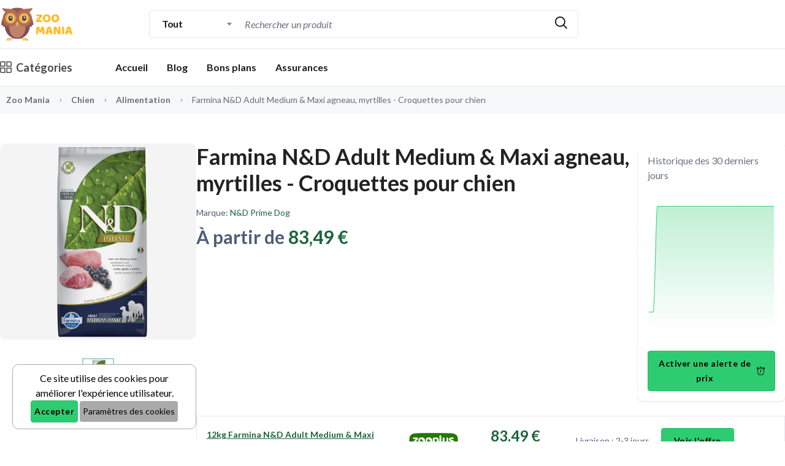

--- FILE ---
content_type: text/html; charset=UTF-8
request_url: https://www.zoo-mania.fr/produit/farmina-n-d-adult-medium-maxi-agneau-myrtilles-croquettes-pour-chien
body_size: 18955
content:
<!DOCTYPE html>
<html class="no-js" lang="fr">
<head>
    <meta charset="utf-8">
    <title>Farmina N&D Adult Medium & Maxi agneau, myrtilles - Croquettes pour chien au meilleur prix sur Zoo Mania</title>
    <meta name="description" content="Découvrez Farmina N&D Adult Medium & Maxi agneau, myrtilles - Croquettes pour chien à partir de 83,49 €. Comparez les prix et profitez des meilleures offres sur Zoo Mania !">
    <meta name="viewport" content="width=device-width, initial-scale=1">
    <meta name='a9193da433' content='a9193da433db643845a911ac75fc223d'>
        <link rel="canonical" href="https://www.zoo-mania.fr/produit/farmina-n-d-adult-medium-maxi-agneau-myrtilles-croquettes-pour-chien">
        <meta property="og:image" content="https://media.zooplus.com/bilder/8/90197_pla_nd_grainfree_medium_lambblueberry_12kg_8.jpg" />
                <meta name="robots" content="index, follow">
        <meta name="google-site-verification" content="B5GSrvg57B3qCjiD2uad0Dzbp48e0Wg-2-uj02zpncE" />
    <meta name="p:domain_verify" content="1f454325e0c4928687da5b2b6709f2e3" />
    <link rel="alternate" hreflang="fr-fr" href="https://www.zoo-mania.fr" />
    <!-- Favicon -->
    <link rel="icon" href="/assets/imgs/favicon/favicon-4e9c362cd57b8abfba68bd0b444b15f8.ico">
        <!-- Template CSS -->
            <link rel="preload" href="https://fonts.googleapis.com/css2?family=Lato:ital,wght@0,400;0,700;0,900;1,300;1,400;1,700;1,900&display=swap" as="style" onload="this.rel='stylesheet'">

    
            <!-- Hotjar Tracking Code for Zoo Mania -->
        <script>
          (function (h, o, t, j, a, r) {
            h.hj = h.hj || function () {(h.hj.q = h.hj.q || []).push(arguments);};
            h._hjSettings = { hjid: 5187252, hjsv: 6 };
            a = o.getElementsByTagName('head')[0];
            r = o.createElement('script');
            r.async = 1;
            r.src = t + h._hjSettings.hjid + j + h._hjSettings.hjsv;
            a.appendChild(r);
          })(window, document, 'https://static.hotjar.com/c/hotjar-', '.js?sv=');
        </script>
        <!-- Google tag (gtag.js) -->
        <script defer src="https://www.googletagmanager.com/gtag/js?id=G-1SRQHZ8M1Z"></script>
        <script>
          window.dataLayer = window.dataLayer || [];

          function gtag() {dataLayer.push(arguments);}

          gtag('js', new Date());

          gtag('config', 'G-1SRQHZ8M1Z');
        </script>
    
                <script type="application/ld+json">
            {
                "@context": "https://schema.org",
                "@type": "Organization",
                "name": "Zoo Mania",
                "url": "https://www.zoo-mania.fr/",
                "logo": "https://www.zoo-mania.fr/assets/imgs/theme/zoomania-2189b0520696fb4ffefc37e6cfc08671.svg"
            }
        </script>
    
    <script type="application/ld+json">
        {
            "@context": "https://schema.org/",
            "@graph":[
            {
                "@type": "BreadcrumbList",
                "itemListElement": [{
                    "@type": "ListItem",
                    "position": 1,
                    "item": {
                       "@id":"https://www.zoo-mania.fr/",
                       "name":"Zoo Mania"
                    }
                },{
                    "@type": "ListItem",
                    "position": 2,
                    "item": {
                        "@id": "https://www.zoo-mania.fr/categorie/chien",
                        "name": "Chien"
                    }
                },{
                    "@type": "ListItem",
                    "position": 3,
                    "item": {
                        "@id": "https://www.zoo-mania.fr/categorie/chien/alimentation-chien",
                        "name": "Alimentation"
                    }
                },{
                    "@type": "ListItem",
                    "position": 4,
                    "item": {
                        "@id": "https://www.zoo-mania.fr/produit/farmina-n-d-adult-medium-maxi-agneau-myrtilles-croquettes-pour-chien",
                        "name": "Farmina N&amp;D Adult Medium &amp; Maxi agneau, myrtilles - Croquettes pour chien"
                    }
                }]
            }]
        }
    </script>
    <script type="application/ld+json">
        {
            "@context": "http://schema.org",
            "@type": "Product",
            "name": "Farmina N&D Adult Medium & Maxi agneau, myrtilles - Croquettes pour chien",
            "offers": {
                "@type": "AggregateOffer",
                "lowPrice": "83.49",
      "highPrice": "165.99",
      "priceCurrency": "EUR",
      "offerCount": "3",
      "availability": "https://schema.org/InStock",
                "itemCondition": "https://schema.org/NewCondition"
    },
                "brand": {
            "@type": "Brand",
            "name": "N&D Prime Dog"
            },
                            "image": [
            "https://media.zooplus.com/bilder/8/90197_pla_nd_grainfree_medium_lambblueberry_12kg_8.jpg"
            ],
            "description": "Farmina N&D Adult Medium & Maxi agneau, myrtilles - Croquettes pour chien | À partir de 83,49 €",
            "url": "/produit/farmina-n-d-adult-medium-maxi-agneau-myrtilles-croquettes-pour-chien",
            "sku": "",
            "gtin": "8010276036117"
        }
    </script>

    
<link rel="stylesheet" href="/assets/styles/app-2c05fadc3a3c1d2a73bb0f9418108cc6.css">
<script type="importmap">
{
    "imports": {
        "app": "/assets/app-af3e456314313a1b4438c97124f50964.js",
        "/assets/bootstrap.js": "/assets/bootstrap-f8b69e6cc4dcfde6e43a78d80e1cfa00.js",
        "/assets/styles/app.css": "data:application/javascript,",
        "flowbite": "/assets/vendor/flowbite/flowbite.index-151cb8d7657ce8a54caacf1b88cd0ed2.js",
        "@symfony/stimulus-bundle": "/assets/@symfony/stimulus-bundle/loader-870999a02e9fc147c034d522826ea70d.js",
        "@hotwired/stimulus": "/assets/vendor/@hotwired/stimulus/stimulus.index-b5b1d00e42695b8959b4a1e94e3bc92a.js",
        "/assets/@symfony/stimulus-bundle/controllers.js": "/assets/@symfony/stimulus-bundle/controllers-d06f1689bd856dc310ded054bc960aa8.js",
        "/assets/controllers/prix_alerte_controller.js": "/assets/controllers/prix_alerte_controller-4b5f62fdc0d1adf4dfd907ae25900437.js",
        "/assets/controllers/autocomplete_controller.js": "/assets/controllers/autocomplete_controller-c4f16ff750195638c3ebf2fdb699878b.js",
        "/assets/controllers/alert_controller.js": "/assets/controllers/alert_controller-75b2cc790627ecc6d0cc37c54484132b.js",
        "/assets/controllers/exit_popup_controller.js": "/assets/controllers/exit_popup_controller-4042bb61e9ae358261dbc0cb9b00f1d6.js",
        "stimulus-autocomplete": "/assets/vendor/stimulus-autocomplete/stimulus-autocomplete.index-baa89df50a18da91ae4f534d25eccd66.js",
        "@popperjs/core": "/assets/vendor/@popperjs/core/core.index-ceb5b6c0f9e1d3f6c78ef733facfdcda.js",
        "flowbite-datepicker": "/assets/vendor/flowbite-datepicker/flowbite-datepicker.index-61e87965dafd5797f47a9641b85bc61c.js",
        "flowbite/dist/flowbite.min.css": "data:application/javascript,document.head.appendChild%28Object.assign%28document.createElement%28%22link%22%29%2C%7Brel%3A%22stylesheet%22%2Chref%3A%22%2Fassets%2Fvendor%2Fflowbite%2Fdist%2Fflowbite.min-31c025f9f6772a66d5fcc61a3e76c101.css%22%7D%29%29"
    }
}
</script>
<!-- ES Module Shims: Import maps polyfill for modules browsers without import maps support -->
<script async src="https://ga.jspm.io/npm:es-module-shims@1.10.0/dist/es-module-shims.js"></script>
<link rel="modulepreload" href="/assets/app-af3e456314313a1b4438c97124f50964.js">
<link rel="modulepreload" href="/assets/bootstrap-f8b69e6cc4dcfde6e43a78d80e1cfa00.js">
<link rel="modulepreload" href="/assets/vendor/flowbite/flowbite.index-151cb8d7657ce8a54caacf1b88cd0ed2.js">
<link rel="modulepreload" href="/assets/@symfony/stimulus-bundle/loader-870999a02e9fc147c034d522826ea70d.js">
<link rel="modulepreload" href="/assets/vendor/@hotwired/stimulus/stimulus.index-b5b1d00e42695b8959b4a1e94e3bc92a.js">
<link rel="modulepreload" href="/assets/@symfony/stimulus-bundle/controllers-d06f1689bd856dc310ded054bc960aa8.js">
<link rel="modulepreload" href="/assets/controllers/prix_alerte_controller-4b5f62fdc0d1adf4dfd907ae25900437.js">
<link rel="modulepreload" href="/assets/controllers/autocomplete_controller-c4f16ff750195638c3ebf2fdb699878b.js">
<link rel="modulepreload" href="/assets/controllers/alert_controller-75b2cc790627ecc6d0cc37c54484132b.js">
<link rel="modulepreload" href="/assets/controllers/exit_popup_controller-4042bb61e9ae358261dbc0cb9b00f1d6.js">
<link rel="modulepreload" href="/assets/vendor/stimulus-autocomplete/stimulus-autocomplete.index-baa89df50a18da91ae4f534d25eccd66.js">
<script type="module">import 'app';</script>                    
    <style>
        #btn-chart {
            display: flex;
            align-items: center;
            justify-content: center;
            padding: 8px 16px;
        }

        #btn-chart svg {
            fill: #000;
            transition: fill 300ms linear;
        }

        #btn-chart:hover svg {
            fill: #fff;
        }

        .produit-boutique img {
            width: 80px;
        }

        .produit-bouton a {
            padding: 8px 20px;
        }

        @media (max-width: 767px) {
            h1.title-detail, .product-price > ins {
                font-size: 1.5em !important;
                line-height: 1.2em;
            }
        }

        @media (max-width: 425px) {
            .produit-bouton a {
                padding: 6px 15px;
            }
        }
    </style>
</head>

<body>
<!-- Google Tag Manager (noscript) -->
<noscript>
    <iframe src="https://www.googletagmanager.com/ns.html?id=GTM-MPSB7GN3" height="0" width="0" style="display:none;visibility:hidden"></iframe>
</noscript>
<!-- End Google Tag Manager (noscript) -->
<div data-controller="alert" class="fixed top-4 right-4 space-y-4 z-50">
    
    
    
    </div>

<header class="header-area header-style-3 header-height-2">
    <div class="header-middle py-2.5 hidden lg:block">
        <div class="container mx-auto">
            <div class="header-wrap">
                <div class="logo logo-width-1">
                    <a href="/">
                        <img src="/assets/imgs/theme/zoomania-2189b0520696fb4ffefc37e6cfc08671.svg" alt="Logo Zoo Mania">
                    </a>
                </div>
                <div class="header-right">
                    <div class="search-style-2">
                        <form action="/recherche" id="form-recherche">
    <select class="select-active" name="categorie" aria-label="Catégorie">
        <option value="">Tout</option>
                    <option value="5">Autre</option>
                    <option value="2">Chat</option>
                    <option value="1">Chien</option>
                    <option value="4">Poisson</option>
                    <option value="3">Rongeur</option>
            </select>
    <div class="w-full relative" data-controller="autocomplete" data-autocomplete-url-value="/produit/ajax/get-produit" data-autocomplete-submit-on-enter="true" role="combobox" aria-expanded="false" aria-haspopup="listbox" aria-owns="list-results-search" aria-controls="list-results-search" aria-autocomplete="list">
        <input type="text" name="recherche" aria-label="Recherche" placeholder="Rechercher un produit" data-autocomplete-target="input" value="" />
        <ul id="list-results-search" class="list-group" data-autocomplete-target="results"></ul>
    </div>
    <button type="submit" id="submit-form-search" aria-label="Rechercher">
        <i class="fi-rs-search"></i>
    </button>
</form>

                    </div>
                    <div class="header-action-right">
                                            </div>
                </div>
            </div>
        </div>
    </div>
    <div class="header-bottom header-bottom-bg-color">
        <div class="container mx-auto">
            <div class="header-wrap justify-between relative main-nav">
                <div class="logo logo-width-1 block lg:hidden">
                    <a href="/">
                        <img src="/assets/imgs/theme/zoomania-mobile-eae714b323c168da82f2d0636da6b9bb.svg" alt="Logo Zoo Mania" class="small">
                    </a>
                </div>
                <div class="header-nav lg:hidden flex w-full mx-10">
                    <div class="search-style-2">
                        <form action="/recherche" id="form-recherche">
    <select class="select-active" name="categorie" aria-label="Catégorie">
        <option value="">Tout</option>
                    <option value="5">Autre</option>
                    <option value="2">Chat</option>
                    <option value="1">Chien</option>
                    <option value="4">Poisson</option>
                    <option value="3">Rongeur</option>
            </select>
    <div class="w-full relative" data-controller="autocomplete" data-autocomplete-url-value="/produit/ajax/get-produit" data-autocomplete-submit-on-enter="true" role="combobox" aria-expanded="false" aria-haspopup="listbox" aria-owns="list-results-search" aria-controls="list-results-search" aria-autocomplete="list">
        <input type="text" name="recherche" aria-label="Recherche" placeholder="Rechercher un produit" data-autocomplete-target="input" value="" />
        <ul id="list-results-search" class="list-group" data-autocomplete-target="results"></ul>
    </div>
    <button type="submit" id="submit-form-search" aria-label="Rechercher">
        <i class="fi-rs-search"></i>
    </button>
</form>

                    </div>
                </div>
                <div class="header-nav hidden lg:flex">
                    <div class="main-categori-wrap hidden lg:block">
                        <a class="categori-button-active" href="#">
                            <span class="fi-rs-apps"></span>
                            Catégories
                        </a>
                        <div class="categori-dropdown-wrap categori-dropdown-active-large">
                            <ul>
            <li class="relative group">
            <a href="/categorie/autre" class="block py-2 px-4 text-gray-700 hover:bg-gray-200">Autre</a>
            <div class="absolute hidden group-hover:block bg-white shadow-lg mt-2" style="right:-130px;top:-10px">
                <ul class="flex flex-col lg:flex-row">
                    <li class="lg:w-full">
                        <ul class="flex flex-col lg:flex-row">
                            <li class="lg:w-full">
                                <ul>
                                                                            <li>
                                            <a class="block py-2 px-4 text-gray-700 hover:bg-gray-200" href="/categorie/autre/alimentation-autre">Alimentation</a>
                                        </li>
                                                                            <li>
                                            <a class="block py-2 px-4 text-gray-700 hover:bg-gray-200" href="/categorie/autre/couchage">Couchage</a>
                                        </li>
                                                                            <li>
                                            <a class="block py-2 px-4 text-gray-700 hover:bg-gray-200" href="/categorie/autre/transport-autre">Transport</a>
                                        </li>
                                                                            <li>
                                            <a class="block py-2 px-4 text-gray-700 hover:bg-gray-200" href="/categorie/autre/jouet-autre">Jouet</a>
                                        </li>
                                                                            <li>
                                            <a class="block py-2 px-4 text-gray-700 hover:bg-gray-200" href="/categorie/autre/hygiene-autre">Hygiène</a>
                                        </li>
                                                                            <li>
                                            <a class="block py-2 px-4 text-gray-700 hover:bg-gray-200" href="/categorie/autre/sante-autre">Santé</a>
                                        </li>
                                                                            <li>
                                            <a class="block py-2 px-4 text-gray-700 hover:bg-gray-200" href="/categorie/autre/accessoire-autre">Accessoire</a>
                                        </li>
                                                                            <li>
                                            <a class="block py-2 px-4 text-gray-700 hover:bg-gray-200" href="/categorie/autre/cage-oiseau">Cage</a>
                                        </li>
                                                                    </ul>
                            </li>
                        </ul>
                    </li>
                </ul>
            </div>
        </li>
            <li class="relative group">
            <a href="/categorie/chat" class="block py-2 px-4 text-gray-700 hover:bg-gray-200">Chat</a>
            <div class="absolute hidden group-hover:block bg-white shadow-lg mt-2" style="right:-130px;top:-10px">
                <ul class="flex flex-col lg:flex-row">
                    <li class="lg:w-full">
                        <ul class="flex flex-col lg:flex-row">
                            <li class="lg:w-full">
                                <ul>
                                                                            <li>
                                            <a class="block py-2 px-4 text-gray-700 hover:bg-gray-200" href="/categorie/chat/alimentation-chat">Alimentation</a>
                                        </li>
                                                                            <li>
                                            <a class="block py-2 px-4 text-gray-700 hover:bg-gray-200" href="/categorie/chat/couchage-chat">Couchage</a>
                                        </li>
                                                                            <li>
                                            <a class="block py-2 px-4 text-gray-700 hover:bg-gray-200" href="/categorie/chat/transport-chat">Transport</a>
                                        </li>
                                                                            <li>
                                            <a class="block py-2 px-4 text-gray-700 hover:bg-gray-200" href="/categorie/chat/jouet-chat">Jouet</a>
                                        </li>
                                                                            <li>
                                            <a class="block py-2 px-4 text-gray-700 hover:bg-gray-200" href="/categorie/chat/hygiene-chat">Hygiène</a>
                                        </li>
                                                                            <li>
                                            <a class="block py-2 px-4 text-gray-700 hover:bg-gray-200" href="/categorie/chat/sante-chat">Santé</a>
                                        </li>
                                                                            <li>
                                            <a class="block py-2 px-4 text-gray-700 hover:bg-gray-200" href="/categorie/chat/accessoire-chat">Accessoire</a>
                                        </li>
                                                                            <li>
                                            <a class="block py-2 px-4 text-gray-700 hover:bg-gray-200" href="/categorie/chat/gamelle-chat">Gamelle</a>
                                        </li>
                                                                    </ul>
                            </li>
                        </ul>
                    </li>
                </ul>
            </div>
        </li>
            <li class="relative group">
            <a href="/categorie/chien" class="block py-2 px-4 text-gray-700 hover:bg-gray-200">Chien</a>
            <div class="absolute hidden group-hover:block bg-white shadow-lg mt-2" style="right:-130px;top:-10px">
                <ul class="flex flex-col lg:flex-row">
                    <li class="lg:w-full">
                        <ul class="flex flex-col lg:flex-row">
                            <li class="lg:w-full">
                                <ul>
                                                                            <li>
                                            <a class="block py-2 px-4 text-gray-700 hover:bg-gray-200" href="/categorie/chien/alimentation-chien">Alimentation</a>
                                        </li>
                                                                            <li>
                                            <a class="block py-2 px-4 text-gray-700 hover:bg-gray-200" href="/categorie/chien/couchage-chien">Couchage</a>
                                        </li>
                                                                            <li>
                                            <a class="block py-2 px-4 text-gray-700 hover:bg-gray-200" href="/categorie/chien/transport-chien">Transport</a>
                                        </li>
                                                                            <li>
                                            <a class="block py-2 px-4 text-gray-700 hover:bg-gray-200" href="/categorie/chien/jouet-chien">Jouet</a>
                                        </li>
                                                                            <li>
                                            <a class="block py-2 px-4 text-gray-700 hover:bg-gray-200" href="/categorie/chien/hygiene-chien">Hygiène</a>
                                        </li>
                                                                            <li>
                                            <a class="block py-2 px-4 text-gray-700 hover:bg-gray-200" href="/categorie/chien/laisse-collier">Laisse / collier</a>
                                        </li>
                                                                            <li>
                                            <a class="block py-2 px-4 text-gray-700 hover:bg-gray-200" href="/categorie/chien/sante-chien">Santé</a>
                                        </li>
                                                                            <li>
                                            <a class="block py-2 px-4 text-gray-700 hover:bg-gray-200" href="/categorie/chien/niche-parc">Niche / Parc</a>
                                        </li>
                                                                            <li>
                                            <a class="block py-2 px-4 text-gray-700 hover:bg-gray-200" href="/categorie/chien/gamelle">Gamelle</a>
                                        </li>
                                                                            <li>
                                            <a class="block py-2 px-4 text-gray-700 hover:bg-gray-200" href="/categorie/chien/accessoire-chien">Accessoire</a>
                                        </li>
                                                                    </ul>
                            </li>
                        </ul>
                    </li>
                </ul>
            </div>
        </li>
            <li class="relative group">
            <a href="/categorie/poisson" class="block py-2 px-4 text-gray-700 hover:bg-gray-200">Poisson</a>
            <div class="absolute hidden group-hover:block bg-white shadow-lg mt-2" style="right:-130px;top:-10px">
                <ul class="flex flex-col lg:flex-row">
                    <li class="lg:w-full">
                        <ul class="flex flex-col lg:flex-row">
                            <li class="lg:w-full">
                                <ul>
                                                                            <li>
                                            <a class="block py-2 px-4 text-gray-700 hover:bg-gray-200" href="/categorie/poisson/alimentation-poisson">Alimentation</a>
                                        </li>
                                                                            <li>
                                            <a class="block py-2 px-4 text-gray-700 hover:bg-gray-200" href="/categorie/poisson/couchage-poisson">Couchage</a>
                                        </li>
                                                                            <li>
                                            <a class="block py-2 px-4 text-gray-700 hover:bg-gray-200" href="/categorie/poisson/transport-poisson">Transport</a>
                                        </li>
                                                                            <li>
                                            <a class="block py-2 px-4 text-gray-700 hover:bg-gray-200" href="/categorie/poisson/jouet-poisson">Jouet</a>
                                        </li>
                                                                            <li>
                                            <a class="block py-2 px-4 text-gray-700 hover:bg-gray-200" href="/categorie/poisson/hygiene-poisson">Hygiène</a>
                                        </li>
                                                                            <li>
                                            <a class="block py-2 px-4 text-gray-700 hover:bg-gray-200" href="/categorie/poisson/sante-poisson">Santé</a>
                                        </li>
                                                                            <li>
                                            <a class="block py-2 px-4 text-gray-700 hover:bg-gray-200" href="/categorie/poisson/accessoire-poisson">Accessoire</a>
                                        </li>
                                                                    </ul>
                            </li>
                        </ul>
                    </li>
                </ul>
            </div>
        </li>
            <li class="relative group">
            <a href="/categorie/rongeur" class="block py-2 px-4 text-gray-700 hover:bg-gray-200">Rongeur</a>
            <div class="absolute hidden group-hover:block bg-white shadow-lg mt-2" style="right:-130px;top:-10px">
                <ul class="flex flex-col lg:flex-row">
                    <li class="lg:w-full">
                        <ul class="flex flex-col lg:flex-row">
                            <li class="lg:w-full">
                                <ul>
                                                                            <li>
                                            <a class="block py-2 px-4 text-gray-700 hover:bg-gray-200" href="/categorie/rongeur/alimentation-rongeur">Alimentation</a>
                                        </li>
                                                                            <li>
                                            <a class="block py-2 px-4 text-gray-700 hover:bg-gray-200" href="/categorie/rongeur/couchage-rongeur">Couchage</a>
                                        </li>
                                                                            <li>
                                            <a class="block py-2 px-4 text-gray-700 hover:bg-gray-200" href="/categorie/rongeur/transport-rongeur">Transport</a>
                                        </li>
                                                                            <li>
                                            <a class="block py-2 px-4 text-gray-700 hover:bg-gray-200" href="/categorie/rongeur/jouet-rongeur">Jouet</a>
                                        </li>
                                                                            <li>
                                            <a class="block py-2 px-4 text-gray-700 hover:bg-gray-200" href="/categorie/rongeur/hygiene-rongeur">Hygiène</a>
                                        </li>
                                                                            <li>
                                            <a class="block py-2 px-4 text-gray-700 hover:bg-gray-200" href="/categorie/rongeur/sante-rongeur">Santé</a>
                                        </li>
                                                                            <li>
                                            <a class="block py-2 px-4 text-gray-700 hover:bg-gray-200" href="/categorie/rongeur/accessoire-rongeur">Accessoire</a>
                                        </li>
                                                                    </ul>
                            </li>
                        </ul>
                    </li>
                </ul>
            </div>
        </li>
    </ul>

                        </div>
                    </div>
                    <div class="main-menu main-menu-padding-1 main-menu-lh-2 hidden lg:block">
                        <nav>
                            <ul>
                                <li>
                                    <a  href="/">Accueil</a>
                                </li>
                                <li>
                                    <a  href="/blog/">Blog</a>
                                </li>
                                <li>
                                    <a  href="/offres/">Bons plans</a>
                                </li>
                                <li>
                                    <a  href="/assurances/">Assurances</a>
                                </li>
                            </ul>
                        </nav>
                    </div>
                </div>
                <div class="header-action-right block lg:hidden">
                    <div class="header-action-2">
                        <div class="header-action-icon-2 block lg:hidden">
                            <div class="burger-icon burger-icon-white">
                                <span class="burger-icon-top"></span>
                                <span class="burger-icon-mid"></span>
                                <span class="burger-icon-bottom"></span>
                            </div>
                        </div>
                    </div>
                </div>
            </div>
        </div>
    </div>
</header>
<div class="mobile-header-active mobile-header-wrapper-style">
    <div class="mobile-header-wrapper-inner">
        <div class="mobile-header-top">
            <div class="mobile-header-logo">
                <a href="/">
                    <img src="/assets/imgs/theme/zoomania-2189b0520696fb4ffefc37e6cfc08671.svg" alt="Logo Zoo Mania">
                </a>
            </div>
            <div class="mobile-menu-close close-style-wrap close-style-position-inherit">
                <button class="close-style search-close">
                    <i class="icon-top"></i>
                    <i class="icon-bottom"></i>
                </button>
            </div>
        </div>
        <div class="mobile-header-content-area">
            <div class="mobile-menu-wrap mobile-header-border">
                <div class="main-categori-wrap mobile-header-border">
                    <a class="categori-button-active-2" href="#">
                        <span class="fi-rs-apps"></span>
                        Catégories
                    </a>
                    <div class="categori-dropdown-wrap categori-dropdown-active-small">
                        <ul>
            <li class="relative group">
            <a href="/categorie/autre" class="block py-2 px-4 text-gray-700 hover:bg-gray-200">Autre</a>
            <div class="absolute hidden group-hover:block bg-white shadow-lg mt-2" style="right:-130px;top:-10px">
                <ul class="flex flex-col lg:flex-row">
                    <li class="lg:w-full">
                        <ul class="flex flex-col lg:flex-row">
                            <li class="lg:w-full">
                                <ul>
                                                                            <li>
                                            <a class="block py-2 px-4 text-gray-700 hover:bg-gray-200" href="/categorie/autre/alimentation-autre">Alimentation</a>
                                        </li>
                                                                            <li>
                                            <a class="block py-2 px-4 text-gray-700 hover:bg-gray-200" href="/categorie/autre/couchage">Couchage</a>
                                        </li>
                                                                            <li>
                                            <a class="block py-2 px-4 text-gray-700 hover:bg-gray-200" href="/categorie/autre/transport-autre">Transport</a>
                                        </li>
                                                                            <li>
                                            <a class="block py-2 px-4 text-gray-700 hover:bg-gray-200" href="/categorie/autre/jouet-autre">Jouet</a>
                                        </li>
                                                                            <li>
                                            <a class="block py-2 px-4 text-gray-700 hover:bg-gray-200" href="/categorie/autre/hygiene-autre">Hygiène</a>
                                        </li>
                                                                            <li>
                                            <a class="block py-2 px-4 text-gray-700 hover:bg-gray-200" href="/categorie/autre/sante-autre">Santé</a>
                                        </li>
                                                                            <li>
                                            <a class="block py-2 px-4 text-gray-700 hover:bg-gray-200" href="/categorie/autre/accessoire-autre">Accessoire</a>
                                        </li>
                                                                            <li>
                                            <a class="block py-2 px-4 text-gray-700 hover:bg-gray-200" href="/categorie/autre/cage-oiseau">Cage</a>
                                        </li>
                                                                    </ul>
                            </li>
                        </ul>
                    </li>
                </ul>
            </div>
        </li>
            <li class="relative group">
            <a href="/categorie/chat" class="block py-2 px-4 text-gray-700 hover:bg-gray-200">Chat</a>
            <div class="absolute hidden group-hover:block bg-white shadow-lg mt-2" style="right:-130px;top:-10px">
                <ul class="flex flex-col lg:flex-row">
                    <li class="lg:w-full">
                        <ul class="flex flex-col lg:flex-row">
                            <li class="lg:w-full">
                                <ul>
                                                                            <li>
                                            <a class="block py-2 px-4 text-gray-700 hover:bg-gray-200" href="/categorie/chat/alimentation-chat">Alimentation</a>
                                        </li>
                                                                            <li>
                                            <a class="block py-2 px-4 text-gray-700 hover:bg-gray-200" href="/categorie/chat/couchage-chat">Couchage</a>
                                        </li>
                                                                            <li>
                                            <a class="block py-2 px-4 text-gray-700 hover:bg-gray-200" href="/categorie/chat/transport-chat">Transport</a>
                                        </li>
                                                                            <li>
                                            <a class="block py-2 px-4 text-gray-700 hover:bg-gray-200" href="/categorie/chat/jouet-chat">Jouet</a>
                                        </li>
                                                                            <li>
                                            <a class="block py-2 px-4 text-gray-700 hover:bg-gray-200" href="/categorie/chat/hygiene-chat">Hygiène</a>
                                        </li>
                                                                            <li>
                                            <a class="block py-2 px-4 text-gray-700 hover:bg-gray-200" href="/categorie/chat/sante-chat">Santé</a>
                                        </li>
                                                                            <li>
                                            <a class="block py-2 px-4 text-gray-700 hover:bg-gray-200" href="/categorie/chat/accessoire-chat">Accessoire</a>
                                        </li>
                                                                            <li>
                                            <a class="block py-2 px-4 text-gray-700 hover:bg-gray-200" href="/categorie/chat/gamelle-chat">Gamelle</a>
                                        </li>
                                                                    </ul>
                            </li>
                        </ul>
                    </li>
                </ul>
            </div>
        </li>
            <li class="relative group">
            <a href="/categorie/chien" class="block py-2 px-4 text-gray-700 hover:bg-gray-200">Chien</a>
            <div class="absolute hidden group-hover:block bg-white shadow-lg mt-2" style="right:-130px;top:-10px">
                <ul class="flex flex-col lg:flex-row">
                    <li class="lg:w-full">
                        <ul class="flex flex-col lg:flex-row">
                            <li class="lg:w-full">
                                <ul>
                                                                            <li>
                                            <a class="block py-2 px-4 text-gray-700 hover:bg-gray-200" href="/categorie/chien/alimentation-chien">Alimentation</a>
                                        </li>
                                                                            <li>
                                            <a class="block py-2 px-4 text-gray-700 hover:bg-gray-200" href="/categorie/chien/couchage-chien">Couchage</a>
                                        </li>
                                                                            <li>
                                            <a class="block py-2 px-4 text-gray-700 hover:bg-gray-200" href="/categorie/chien/transport-chien">Transport</a>
                                        </li>
                                                                            <li>
                                            <a class="block py-2 px-4 text-gray-700 hover:bg-gray-200" href="/categorie/chien/jouet-chien">Jouet</a>
                                        </li>
                                                                            <li>
                                            <a class="block py-2 px-4 text-gray-700 hover:bg-gray-200" href="/categorie/chien/hygiene-chien">Hygiène</a>
                                        </li>
                                                                            <li>
                                            <a class="block py-2 px-4 text-gray-700 hover:bg-gray-200" href="/categorie/chien/laisse-collier">Laisse / collier</a>
                                        </li>
                                                                            <li>
                                            <a class="block py-2 px-4 text-gray-700 hover:bg-gray-200" href="/categorie/chien/sante-chien">Santé</a>
                                        </li>
                                                                            <li>
                                            <a class="block py-2 px-4 text-gray-700 hover:bg-gray-200" href="/categorie/chien/niche-parc">Niche / Parc</a>
                                        </li>
                                                                            <li>
                                            <a class="block py-2 px-4 text-gray-700 hover:bg-gray-200" href="/categorie/chien/gamelle">Gamelle</a>
                                        </li>
                                                                            <li>
                                            <a class="block py-2 px-4 text-gray-700 hover:bg-gray-200" href="/categorie/chien/accessoire-chien">Accessoire</a>
                                        </li>
                                                                    </ul>
                            </li>
                        </ul>
                    </li>
                </ul>
            </div>
        </li>
            <li class="relative group">
            <a href="/categorie/poisson" class="block py-2 px-4 text-gray-700 hover:bg-gray-200">Poisson</a>
            <div class="absolute hidden group-hover:block bg-white shadow-lg mt-2" style="right:-130px;top:-10px">
                <ul class="flex flex-col lg:flex-row">
                    <li class="lg:w-full">
                        <ul class="flex flex-col lg:flex-row">
                            <li class="lg:w-full">
                                <ul>
                                                                            <li>
                                            <a class="block py-2 px-4 text-gray-700 hover:bg-gray-200" href="/categorie/poisson/alimentation-poisson">Alimentation</a>
                                        </li>
                                                                            <li>
                                            <a class="block py-2 px-4 text-gray-700 hover:bg-gray-200" href="/categorie/poisson/couchage-poisson">Couchage</a>
                                        </li>
                                                                            <li>
                                            <a class="block py-2 px-4 text-gray-700 hover:bg-gray-200" href="/categorie/poisson/transport-poisson">Transport</a>
                                        </li>
                                                                            <li>
                                            <a class="block py-2 px-4 text-gray-700 hover:bg-gray-200" href="/categorie/poisson/jouet-poisson">Jouet</a>
                                        </li>
                                                                            <li>
                                            <a class="block py-2 px-4 text-gray-700 hover:bg-gray-200" href="/categorie/poisson/hygiene-poisson">Hygiène</a>
                                        </li>
                                                                            <li>
                                            <a class="block py-2 px-4 text-gray-700 hover:bg-gray-200" href="/categorie/poisson/sante-poisson">Santé</a>
                                        </li>
                                                                            <li>
                                            <a class="block py-2 px-4 text-gray-700 hover:bg-gray-200" href="/categorie/poisson/accessoire-poisson">Accessoire</a>
                                        </li>
                                                                    </ul>
                            </li>
                        </ul>
                    </li>
                </ul>
            </div>
        </li>
            <li class="relative group">
            <a href="/categorie/rongeur" class="block py-2 px-4 text-gray-700 hover:bg-gray-200">Rongeur</a>
            <div class="absolute hidden group-hover:block bg-white shadow-lg mt-2" style="right:-130px;top:-10px">
                <ul class="flex flex-col lg:flex-row">
                    <li class="lg:w-full">
                        <ul class="flex flex-col lg:flex-row">
                            <li class="lg:w-full">
                                <ul>
                                                                            <li>
                                            <a class="block py-2 px-4 text-gray-700 hover:bg-gray-200" href="/categorie/rongeur/alimentation-rongeur">Alimentation</a>
                                        </li>
                                                                            <li>
                                            <a class="block py-2 px-4 text-gray-700 hover:bg-gray-200" href="/categorie/rongeur/couchage-rongeur">Couchage</a>
                                        </li>
                                                                            <li>
                                            <a class="block py-2 px-4 text-gray-700 hover:bg-gray-200" href="/categorie/rongeur/transport-rongeur">Transport</a>
                                        </li>
                                                                            <li>
                                            <a class="block py-2 px-4 text-gray-700 hover:bg-gray-200" href="/categorie/rongeur/jouet-rongeur">Jouet</a>
                                        </li>
                                                                            <li>
                                            <a class="block py-2 px-4 text-gray-700 hover:bg-gray-200" href="/categorie/rongeur/hygiene-rongeur">Hygiène</a>
                                        </li>
                                                                            <li>
                                            <a class="block py-2 px-4 text-gray-700 hover:bg-gray-200" href="/categorie/rongeur/sante-rongeur">Santé</a>
                                        </li>
                                                                            <li>
                                            <a class="block py-2 px-4 text-gray-700 hover:bg-gray-200" href="/categorie/rongeur/accessoire-rongeur">Accessoire</a>
                                        </li>
                                                                    </ul>
                            </li>
                        </ul>
                    </li>
                </ul>
            </div>
        </li>
    </ul>

                    </div>
                </div>
                <!-- mobile menu start -->
                <nav>
                    <ul class="mobile-menu">
                        <li>
                            <a href="/">Accueil</a>
                        </li>
                        <li>
                            <a href="/blog/">Blog</a>
                        </li>
                        <li>
                            <a href="/offres/">Bons plans</a>
                        </li>
                        <li>
                            <a href="/assurances/">Assurances</a>
                        </li>
                    </ul>
                </nav>
                <!-- mobile menu end -->
            </div>
        </div>
    </div>
</div>
<main class="main">
        <div data-controller="alert" class="fixed top-4 right-4 space-y-4 z-50">
    
    
    
    </div>
    <div class="page-header breadcrumb-wrap">
    <div class="container mx-auto">
        <div class="breadcrumb">
            <a href="/" rel="nofollow">Zoo Mania</a>
                            <span></span>
                <a href="/categorie/chien">
                    Chien
                </a>
                                        <span></span>
                <a href="/categorie/chien/alimentation-chien">
                    Alimentation
                </a>
                                        <span></span>
                Farmina N&amp;D Adult Medium &amp; Maxi agneau, myrtilles - Croquettes pour chien
                    </div>
    </div>
</div>

    <section class="page-produit mt-12 mb-12">
        <div class="container mx-auto">
            <div class="flex flex-wrap">
                <div class="w-full">
                    <div class="product-detail accordion-detail">
                        <div class="flex mb-12 flex-col md:flex-row gap-6">
                            <div class="w-full md:w-1/4">
                                <div class="detail-gallery">
                                    <div class="product-image-slider">
                                                                                    <figure class="rounded-xl">
                                                <img src="https://media.zooplus.com/bilder/8/90197_pla_nd_grainfree_medium_lambblueberry_12kg_8.jpg" alt="Farmina N&D Adult Medium & Maxi agneau, myrtilles - Croquettes pour chien" onerror="this.onerror=null;this.src='/imgs/theme/image-non-disponible.webp'">
                                            </figure>
                                                                            </div>
                                    <div class="slider-nav-thumbnails px-4">
                                                                                    <div>
                                                <img src="https://media.zooplus.com/bilder/8/90197_pla_nd_grainfree_medium_lambblueberry_12kg_8.jpg" height="64" width="64" alt="Farmina N&D Adult Medium & Maxi agneau, myrtilles - Croquettes pour chien" onerror="this.onerror=null;this.src='/imgs/theme/image-non-disponible.webp'" loading="lazy">
                                            </div>
                                                                            </div>
                                </div>
                            </div>
                            <div class="w-full md:w-3/4">
                                <div class="detail-info">
                                    <div class="flex flex-col md:flex-row gap-6 mb-6">
                                        <div class="w-full md:w-3/4">
                                            <h1 class="title-detail">Farmina N&D Adult Medium & Maxi agneau, myrtilles - Croquettes pour chien</h1>
                                            <div class="product-detail-rating">
                                                                                                    <div class="pro-details-brand">
                                                        <span> Marque: <a href="/marque/n-d-prime-dog">N&D Prime Dog</a></span>
                                                    </div>
                                                                                                                                            </div>
                                                                                            <div class="clearfix product-price-cover mb-4">
                                                    <div class="product-price primary-color float-left">
                                                        <ins>
                                                            À partir de
                                                            <span class="text-brand">83,49 €</span>
                                                        </ins>
                                                    </div>
                                                </div>
                                                                                    </div>
                                        <div class="w-full md:w-1/4">
                                            <div class="w-full bg-white rounded-lg shadow p-4">
                                                <p class="text-base font-normal text-gray-500">Historique des 30 derniers jours</p>
                                                <div id="area-chart"></div>
                                                <div data-controller="prix-alerte" data-product-id="17272">
                                                    <button id="btn-chart" class="btn">
                                                        <span class="mr-2">Activer une alerte de prix</span>
                                                        <svg xmlns="http://www.w3.org/2000/svg" width="16" height="16" fill="currentColor" class="bi bi-alarm" viewBox="0 0 16 16">
                                                            <path d="M8.5 5.5a.5.5 0 0 0-1 0v3.362l-1.429 2.38a.5.5 0 1 0 .858.515l1.5-2.5A.5.5 0 0 0 8.5 9z" />
                                                            <path d="M6.5 0a.5.5 0 0 0 0 1H7v1.07a7.001 7.001 0 0 0-3.273 12.474l-.602.602a.5.5 0 0 0 .707.708l.746-.746A6.97 6.97 0 0 0 8 16a6.97 6.97 0 0 0 3.422-.892l.746.746a.5.5 0 0 0 .707-.708l-.601-.602A7.001 7.001 0 0 0 9 2.07V1h.5a.5.5 0 0 0 0-1zm1.038 3.018a6 6 0 0 1 .924 0 6 6 0 1 1-.924 0M0 3.5c0 .753.333 1.429.86 1.887A8.04 8.04 0 0 1 4.387 1.86 2.5 2.5 0 0 0 0 3.5M13.5 1c-.753 0-1.429.333-1.887.86a8.04 8.04 0 0 1 3.527 3.527A2.5 2.5 0 0 0 13.5 1" />
                                                        </svg>
                                                    </button>
                                                    <div data-prix-alerte-target="popup" class="hidden fixed inset-0 bg-gray-800 bg-opacity-75 flex items-center justify-center z-50">
                                                        <div class="bg-white p-6 rounded-lg shadow-lg relative overflow-y-auto max-h-full">
                                                            <button class="absolute top-0 right-2 text-gray-500 text-2xl" data-action="prix-alerte#closePopup">
                                                                &times;
                                                            </button>
                                                            <form data-prix-alerte-target="form" action="/produit/prix-alerte" method="POST" class="space-y-4">
                                                                <div>
                                                                    <img src="https://media.zooplus.com/bilder/8/90197_pla_nd_grainfree_medium_lambblueberry_12kg_8.jpg" alt="Farmina N&amp;D Adult Medium &amp; Maxi agneau, myrtilles - Croquettes pour chien" loading="lazy" class="w-24 h-24 mx-auto">
                                                                </div>
                                                                <div>
                                                                    <p class="text-xl font-bold">Farmina N&amp;D Adult Medium &amp; Maxi agneau, myrtilles - Croquettes pour chien</p>
                                                                    <p class="text-base">83,49 €</p>
                                                                </div>
                                                                <input type="hidden" name="produit" value="17272">
                                                                <div>
                                                                    <label for="email">Email :</label>
                                                                    <input type="email" name="email" id="email" required class="border p-2 w-full">
                                                                </div>
                                                                <div>
                                                                    <label for="prix">Choisir le prix souhaité :</label>
                                                                    <input type="number" name="prix" id="prix" step="0.01" value="79.32" required class="border p-2 w-full">
                                                                </div>
                                                                <div>
                                                                    <label for="newsletter">Abonnement à notre newsletter</label>
                                                                    <input type="checkbox" name="newsletter" id="newsletter" checked>
                                                                </div>
                                                                <button type="submit" class="btn">Créer mon alerte</button>
                                                            </form>
                                                        </div>
                                                    </div>
                                                </div>

                                            </div>
                                        </div>
                                    </div>
                                    <div class="mb-8">
                                                                                    <ul class="table-produits border-x border-t border-solid border-slate-200">
                                                                                                    <li class="flex flex-wrap items-center md:flex-nowrap w-full border-solid border-b border-slate-200 p-4 m-0 gap-2">
                                                        <div class="w-full md:w-2/5 underline text-sm font-bold text-center md:text-left">
                                                            <a class="text-blac" href="/redirect-produit/744" target="_blank" rel="noopener nofollow">
                                                                12kg Farmina N&D Adult Medium & Maxi agneau, myrtilles - Croquettes pour chien
                                                            </a>
                                                        </div>
                                                        <div class="w-1/2 flex-1 md:flex-none md:w-1/5 produit-boutique">
                                                            <a class="productOffers-listItemOfferShopV2LogoLink" href="/redirect-produit/744" rel="noopener nofollow" target="_blank">
                                                                <img src="https://www.zoo-mania.fr/imgs/marchands/zooplus.png" alt="Zooplus" onerror="this.onerror=null;this.src='/imgs/theme/image-non-disponible.webp'" class="mx-auto">
                                                            </a>
                                                        </div>
                                                        <div class="w-1/2 md:w-1/5 text-center md:text-left">
                                                            <a href="/redirect-produit/744" rel="noopener nofollow" target="_blank">
                                                                <div class="prix text-2xl font-bold">83,49 €</div>
                                                            </a>
                                                            <div class="text-xs">
                                                                                                                                    83,49 € livraison incl.
                                                                                                                            </div>
                                                        </div>
                                                        <div class="w-1/2 md:w-1/5 text-sm text-center md:text-left">
                                                                                                                            Livraison : 2-3 jours
                                                                                                                    </div>
                                                        <div class="w-1/2 md:w-1/5 produit-bouton text-center md:text-left flex-1 md:flex-none">
                                                            <a href="/redirect-produit/744" rel="noopener nofollow" class="btn" target="_blank">Voir l&#039;offre</a>
                                                        </div>
                                                    </li>
                                                                                                    <li class="flex flex-wrap items-center md:flex-nowrap w-full border-solid border-b border-slate-200 p-4 m-0 gap-2">
                                                        <div class="w-full md:w-2/5 underline text-sm font-bold text-center md:text-left">
                                                            <a class="text-blac" href="/redirect-produit/517894" target="_blank" rel="noopener nofollow">
                                                                FARMINA N&amp;D Prime Grain Free Agneau &amp; Myrtilles pour chien adulte de taille moyenne/maxi 12kg
                                                            </a>
                                                        </div>
                                                        <div class="w-1/2 flex-1 md:flex-none md:w-1/5 produit-boutique">
                                                            <a class="productOffers-listItemOfferShopV2LogoLink" href="/redirect-produit/517894" rel="noopener nofollow" target="_blank">
                                                                <img src="https://www.zoo-mania.fr/imgs/marchands/zoomalia.webp" alt="Zoomalia" onerror="this.onerror=null;this.src='/imgs/theme/image-non-disponible.webp'" class="mx-auto">
                                                            </a>
                                                        </div>
                                                        <div class="w-1/2 md:w-1/5 text-center md:text-left">
                                                            <a href="/redirect-produit/517894" rel="noopener nofollow" target="_blank">
                                                                <div class="prix text-2xl font-bold">83,99 €</div>
                                                            </a>
                                                            <div class="text-xs">
                                                                                                                                    livraison non communiquée
                                                                                                                            </div>
                                                        </div>
                                                        <div class="w-1/2 md:w-1/5 text-sm text-center md:text-left">
                                                                                                                            Livraison : Sous 1 à 5 jours
                                                                                                                    </div>
                                                        <div class="w-1/2 md:w-1/5 produit-bouton text-center md:text-left flex-1 md:flex-none">
                                                            <a href="/redirect-produit/517894" rel="noopener nofollow" class="btn" target="_blank">Voir l&#039;offre</a>
                                                        </div>
                                                    </li>
                                                                                                    <li class="flex flex-wrap items-center md:flex-nowrap w-full border-solid border-b border-slate-200 p-4 m-0 gap-2">
                                                        <div class="w-full md:w-2/5 underline text-sm font-bold text-center md:text-left">
                                                            <a class="text-blac" href="/redirect-produit/745" target="_blank" rel="noopener nofollow">
                                                                2x12kg Farmina N&D Adult Medium & Maxi agneau, myrtilles - Croquettes pour chien
                                                            </a>
                                                        </div>
                                                        <div class="w-1/2 flex-1 md:flex-none md:w-1/5 produit-boutique">
                                                            <a class="productOffers-listItemOfferShopV2LogoLink" href="/redirect-produit/745" rel="noopener nofollow" target="_blank">
                                                                <img src="https://www.zoo-mania.fr/imgs/marchands/zooplus.png" alt="Zooplus" onerror="this.onerror=null;this.src='/imgs/theme/image-non-disponible.webp'" class="mx-auto">
                                                            </a>
                                                        </div>
                                                        <div class="w-1/2 md:w-1/5 text-center md:text-left">
                                                            <a href="/redirect-produit/745" rel="noopener nofollow" target="_blank">
                                                                <div class="prix text-2xl font-bold">165,99 €</div>
                                                            </a>
                                                            <div class="text-xs">
                                                                                                                                    165,99 € livraison incl.
                                                                                                                            </div>
                                                        </div>
                                                        <div class="w-1/2 md:w-1/5 text-sm text-center md:text-left">
                                                                                                                            Livraison : 2-3 jours
                                                                                                                    </div>
                                                        <div class="w-1/2 md:w-1/5 produit-bouton text-center md:text-left flex-1 md:flex-none">
                                                            <a href="/redirect-produit/745" rel="noopener nofollow" class="btn" target="_blank">Voir l&#039;offre</a>
                                                        </div>
                                                    </li>
                                                                                            </ul>
                                                                            </div>
                                </div>
                            </div>
                        </div>
                                                                                                    <div class="m-auto entry-main-content mb-12">
                                <h2 class="section-title style-1 mb-8">Description</h2>
                                <div class="description">
                                    <p>Les croquettes Farmina N&amp;D Adult Medium &amp; Maxi agneau, myrtilles, sont une véritable révolution pour le bien-être de votre compagnon à quatre pattes. Pensées pour répondre aux besoins spécifiques des chiens sensibles de moyenne et grande taille, ces croquettes sans céréales sont le choix idéal pour les propriétaires soucieux de la santé et de la vitalité de leur animal.</p>
<p>Imaginez un aliment qui non seulement satisfait l'appétit de votre chien, mais qui contribue également à sa santé globale. Avec 26 % d'agneau frais et désossé, ainsi que 25 % d'agneau déshydraté provenant de Nouvelle-Zélande, ces croquettes offrent une source de protéines de qualité supérieure. L’agneau, riche en acides aminés essentiels, soutient la croissance musculaire et maintient une condition corporelle optimale. En intégrant des myrtilles, reconnues pour leurs propriétés antioxydantes, ces croquettes favorisent un système immunitaire robuste et aident à lutter contre le vieillissement cellulaire.</p>
<p>L'élaboration de ces croquettes repose sur un processus de fabrication minutieux, garantissant la préservation des nutriments présents dans des matières premières soigneusement sélectionnées. Grâce à cette méthode, votre chien bénéficie d'une nourriture qui respecte son instinct naturel, tout en lui offrant une digestibilité améliorée. Cela se traduit par moins de troubles digestifs et des selles plus fermes, permettant une routine de repas sereine pour vous et votre fidèle compagnon.</p>
<p>La recette des croquettes Farmina a été développée en collaboration avec la Chair de Nutrition Animale de l'Université de Naples, ce qui témoigne d'un engagement sérieux pour la qualité et la science. En choisissant ces croquettes, vous optez pour une alimentation inspirée de l'alimentation naturelle des chiens, répondant ainsi à leurs besoins nutritionnels de manière optimale. De plus, leur haute teneur en vitamines et minéraux soutient la santé de la peau et du pelage, donnant à votre chien un aspect brillant et soyeux.</p>
<p>Avec les croquettes Farmina N&amp;D, vous offrez à votre chien un repas savoureux et équilibré qui facilite sa vitalité et son bien-être. Chaque bouchée est un pas vers une vie plus saine pour votre compagnon, réduisant les risques d'allergies et d'intolérances alimentaires courantes. Les ingrédients de première qualité sont soigneusement choisis pour garantir que chaque repas soit un moment de plaisir et de santé.</p>
<p>En résumé, ces croquettes ne se contentent pas d’être un simple aliment, elles sont une promesse d’une vie meilleure pour votre chien. En adoptant Farmina N&amp;D, vous investissez dans la santé à long terme de votre animal, tout en lui offrant une expérience gustative inégalée. Transformez chaque repas en un moment de bonheur partagé, où votre chien se régale tout en prenant soin de lui. Offrez-lui le meilleur, il le mérite !</p>
                                </div>
                            </div>
                                                                            <div class="m-auto entry-main-content mb-12">
                                <h2 class="section-title style-1 mb-8">Combinez vos achats avec ces offres</h2>
                                <div class="tab-content wow fadeIn animated" id="myTabContent">
                                    <div class="tab-pane fade show active">
                                        <div class="grid gap-4">
                                                                                            <div class="w-full">
    <div class="offre-card">
        <div class="offre-code">
            <div class="offre-content-code">
                <span>Livraison offerte</span>
            </div>
        </div>
        <div class="offre-content">
            <div class="offre-type offre">
                                    Offre
                                                    - Zooplus
                            </div>
            <div class="offre-description">
                Livraison en point relais offerte dès 45€ d&#039;achat
            </div>
            <div class="offre-verification flex items-center space-x-2">
                <svg xmlns="http://www.w3.org/2000/svg" width="12" height="12" fill="#0c9" class="bi bi-check-circle-fill" viewBox="0 0 16 16">
                    <path d="M16 8A8 8 0 1 1 0 8a8 8 0 0 1 16 0zm-3.97-3.03a.75.75 0 0 0-1.08.022L7.477 9.417 5.384 7.323a.75.75 0 0 0-1.06 1.06L6.97 11.03a.75.75 0 0 0 1.079-.02l3.992-4.99a.75.75 0 0 0-.01-1.05z" />
                </svg>
                <div>Vérifié</div>
                <div>•</div>
                <svg xmlns="http://www.w3.org/2000/svg" width="12" height="12" fill="currentColor" class="bi bi-clock" viewBox="0 0 16 16">
                    <path d="M8 3.5a.5.5 0 0 0-1 0V9a.5.5 0 0 0 .252.434l3.5 2a.5.5 0 0 0 .496-.868L8 8.71V3.5z" />
                    <path d="M8 16A8 8 0 1 0 8 0a8 8 0 0 0 0 16zm7-8A7 7 0 1 1 1 8a7 7 0 0 1 14 0z" />
                </svg>
                <div>
                                            Valable toute l'année
                                    </div>
            </div>
        </div>
        <div class="offre-lien">
                            <a class="btn" href="/offres/redirect/15" target="_blank" rel="nofollow">
                    Voir l&#039;offre
                </a>
                    </div>
    </div>
</div>
                                                                                            <div class="w-full">
    <div class="offre-card">
        <div class="offre-code">
            <div class="offre-content-code">
                <span>Livraison gratuite</span>
            </div>
        </div>
        <div class="offre-content">
            <div class="offre-type offre">
                                    Offre
                                                    - Zooplus
                            </div>
            <div class="offre-description">
                Livraison à domicile offerte dès 45€ d&#039;achat
            </div>
            <div class="offre-verification flex items-center space-x-2">
                <svg xmlns="http://www.w3.org/2000/svg" width="12" height="12" fill="#0c9" class="bi bi-check-circle-fill" viewBox="0 0 16 16">
                    <path d="M16 8A8 8 0 1 1 0 8a8 8 0 0 1 16 0zm-3.97-3.03a.75.75 0 0 0-1.08.022L7.477 9.417 5.384 7.323a.75.75 0 0 0-1.06 1.06L6.97 11.03a.75.75 0 0 0 1.079-.02l3.992-4.99a.75.75 0 0 0-.01-1.05z" />
                </svg>
                <div>Vérifié</div>
                <div>•</div>
                <svg xmlns="http://www.w3.org/2000/svg" width="12" height="12" fill="currentColor" class="bi bi-clock" viewBox="0 0 16 16">
                    <path d="M8 3.5a.5.5 0 0 0-1 0V9a.5.5 0 0 0 .252.434l3.5 2a.5.5 0 0 0 .496-.868L8 8.71V3.5z" />
                    <path d="M8 16A8 8 0 1 0 8 0a8 8 0 0 0 0 16zm7-8A7 7 0 1 1 1 8a7 7 0 0 1 14 0z" />
                </svg>
                <div>
                                            Valable toute l'année
                                    </div>
            </div>
        </div>
        <div class="offre-lien">
                            <a class="btn" href="/offres/redirect/17" target="_blank" rel="nofollow">
                    Voir l&#039;offre
                </a>
                    </div>
    </div>
</div>
                                                                                            <div class="w-full">
    <div class="offre-card">
        <div class="offre-code">
            <div class="offre-content-code">
                <span>10%</span>
            </div>
        </div>
        <div class="offre-content">
            <div class="offre-type code">
                                    Code Promo
                                                    - Zooplus
                            </div>
            <div class="offre-description">
                Économisez 10% sur votre première commande avec ce code
            </div>
            <div class="offre-verification flex items-center space-x-2">
                <svg xmlns="http://www.w3.org/2000/svg" width="12" height="12" fill="#0c9" class="bi bi-check-circle-fill" viewBox="0 0 16 16">
                    <path d="M16 8A8 8 0 1 1 0 8a8 8 0 0 1 16 0zm-3.97-3.03a.75.75 0 0 0-1.08.022L7.477 9.417 5.384 7.323a.75.75 0 0 0-1.06 1.06L6.97 11.03a.75.75 0 0 0 1.079-.02l3.992-4.99a.75.75 0 0 0-.01-1.05z" />
                </svg>
                <div>Vérifié</div>
                <div>•</div>
                <svg xmlns="http://www.w3.org/2000/svg" width="12" height="12" fill="currentColor" class="bi bi-clock" viewBox="0 0 16 16">
                    <path d="M8 3.5a.5.5 0 0 0-1 0V9a.5.5 0 0 0 .252.434l3.5 2a.5.5 0 0 0 .496-.868L8 8.71V3.5z" />
                    <path d="M8 16A8 8 0 1 0 8 0a8 8 0 0 0 0 16zm7-8A7 7 0 1 1 1 8a7 7 0 0 1 14 0z" />
                </svg>
                <div>
                                            Valable toute l'année
                                    </div>
            </div>
        </div>
        <div class="offre-lien">
                                                <button class="btn hover-button" onclick="window.open(getUriWithParams('?afficher-code=' + '2'), '_blank');setTimeout(function () {window.location.href = '/offres/redirect/2'}, 0)">Voir le code</button>
                    <div class="hidden-text">BIENVENUE</div>
                                    </div>
    </div>
</div>
                                                                                    </div>
                                    </div>
                                </div>
                            </div>
                                                                            <div class="m-auto entry-main-content mb-12">
                                <h2 class="section-title style-1 mb-8">
                                    <span>Produits</span>
                                    de la même catégorie
                                </h2>
                                <div class="grid grid-cols-1 sm:grid-cols-2 md:grid-cols-4 gap-4">
                                                                            <div class="product-cart-wrap">
    <div class="product-img-action-wrap">
        <div class="product-img product-img-zoom">
            <a href="/produit/ensemble-2-x-7-kgfarmina-n-d-adult-mini-chicken-pomegranate-sans-grains" >
                <img loading="lazy" class="default-img" src="https://media.zooplus.com/bilder/5/74109_pla_nd_grainfree_mini_chickenpomegranate_7kg_5.jpg" alt="Comparer les prix de Ensemble % : 2 x 7 kgFarmina N&amp;D Adult Mini Chicken &amp; Pomegranate sans grains" onerror="this.onerror=null;this.src='/imgs/theme/image-non-disponible.webp'">
            </a>
        </div>
    </div>
    <div class="product-content-wrap">
        <div class="product-category">
            <a href="/categorie/chien">Chien</a>
            >
            <a href="/categorie/chien/alimentation-chien">Alimentation</a>
        </div>
        <h3>
            <a href="/produit/ensemble-2-x-7-kgfarmina-n-d-adult-mini-chicken-pomegranate-sans-grains" >Ensemble % : 2 x 7 kgFarmina N&D Adult Mini Chicken & Pomegranate sans grains</a>
        </h3>
        <div class="product-price">
                            <span>À partir de</span>
                        <span class="price">58,99 €</span>
        </div>
    </div>
</div>

                                                                            <div class="product-cart-wrap">
    <div class="product-img-action-wrap">
        <div class="product-img product-img-zoom">
            <a href="/produit/farmina-n-d-grain-free-mini-lamb-blueberry-nourriture-pour-chien-seche" >
                <img loading="lazy" class="default-img" src="https://media.zooplus.com/bilder/4/74208_pla_nd_grainfree_lambblueberry_7kg_4.jpg" alt="Meilleurs prix pour Farmina N&amp;D Grain Free Mini Lamb &amp; Blueberry nourriture pour chien sèche" onerror="this.onerror=null;this.src='/imgs/theme/image-non-disponible.webp'">
            </a>
        </div>
    </div>
    <div class="product-content-wrap">
        <div class="product-category">
            <a href="/categorie/chien">Chien</a>
            >
            <a href="/categorie/chien/alimentation-chien">Alimentation</a>
        </div>
        <h3>
            <a href="/produit/farmina-n-d-grain-free-mini-lamb-blueberry-nourriture-pour-chien-seche" >Farmina N&D Grain Free Mini Lamb & Blueberry nourriture pour chien sèche</a>
        </h3>
        <div class="product-price">
                            <span>À partir de</span>
                        <span class="price">65,99 €</span>
        </div>
    </div>
</div>

                                                                            <div class="product-cart-wrap">
    <div class="product-img-action-wrap">
        <div class="product-img product-img-zoom">
            <a href="/produit/farmina-n-d-grain-free-canine-chicken-pomegranate-nourriture-pour-chien-maxi" >
                <img loading="lazy" class="default-img" src="https://media.zooplus.com/bilder/1/133603_pla_farmina_prime_puppy_medium_maxi_chicken_pomegranate__1.jpg" alt="Comparer les prix de Farmina N&amp;D Grain Free Canine Chicken &amp; Pomegranate Nourriture pour chien maxi" onerror="this.onerror=null;this.src='/imgs/theme/image-non-disponible.webp'">
            </a>
        </div>
    </div>
    <div class="product-content-wrap">
        <div class="product-category">
            <a href="/categorie/chien">Chien</a>
            >
            <a href="/categorie/chien/alimentation-chien">Alimentation</a>
        </div>
        <h3>
            <a href="/produit/farmina-n-d-grain-free-canine-chicken-pomegranate-nourriture-pour-chien-maxi" >Farmina N&D Grain Free Canine Chicken & Pomegranate Nourriture pour chien maxi</a>
        </h3>
        <div class="product-price">
                            <span>À partir de</span>
                        <span class="price">86,99 €</span>
        </div>
    </div>
</div>

                                                                            <div class="product-cart-wrap">
    <div class="product-img-action-wrap">
        <div class="product-img product-img-zoom">
            <a href="/produit/farmina-n-d-sans-cereales-adult-medium-maxi-poulet-grenade-croquettes-pour-chien" >
                <img loading="lazy" class="default-img" src="https://media.zooplus.com/bilder/8/90198_pla_nd_grainfree_medium_chicken_pomegranate_12kg_8.jpg" alt="Comparer les prix de Farmina N&amp;D sans céréales Adult Medium/Maxi poulet, grenade - Croquettes pour chien" onerror="this.onerror=null;this.src='/imgs/theme/image-non-disponible.webp'">
            </a>
        </div>
    </div>
    <div class="product-content-wrap">
        <div class="product-category">
            <a href="/categorie/chien">Chien</a>
            >
            <a href="/categorie/chien/alimentation-chien">Alimentation</a>
        </div>
        <h3>
            <a href="/produit/farmina-n-d-sans-cereales-adult-medium-maxi-poulet-grenade-croquettes-pour-chien" >Farmina N&D sans céréales Adult Medium/Maxi poulet, grenade - Croquettes pour chien</a>
        </h3>
        <div class="product-price">
                            <span>À partir de</span>
                        <span class="price">79,99 €</span>
        </div>
    </div>
</div>

                                                                            <div class="product-cart-wrap">
    <div class="product-img-action-wrap">
        <div class="product-img product-img-zoom">
            <a href="/produit/wolf-of-wilderness-explore-the-endless-terrain-mobility-pour-chien-lot-2-x-12-kg" >
                <img loading="lazy" class="default-img" src="https://media.zooplus.com/bilder/4/wow_mobility_front_12kg_1000x1000_4.jpg" alt="Meilleurs prix pour Wolf of Wilderness &quot;Explore The Endless Terrain&quot; Mobility pour chien - lot % : 2 x 12 kg" onerror="this.onerror=null;this.src='/imgs/theme/image-non-disponible.webp'">
            </a>
        </div>
    </div>
    <div class="product-content-wrap">
        <div class="product-category">
            <a href="/categorie/chien">Chien</a>
            >
            <a href="/categorie/chien/alimentation-chien">Alimentation</a>
        </div>
        <h3>
            <a href="/produit/wolf-of-wilderness-explore-the-endless-terrain-mobility-pour-chien-lot-2-x-12-kg" >Wolf of Wilderness "Explore The Endless Terrain" Mobility pour chien - lot % : 2 x 12 kg</a>
        </h3>
        <div class="product-price">
                            <span>À partir de</span>
                        <span class="price">47,99 €</span>
        </div>
    </div>
</div>

                                                                            <div class="product-cart-wrap">
    <div class="product-img-action-wrap">
        <div class="product-img product-img-zoom">
            <a href="/produit/little-junior-wild-hills-canard-wolf-of-wilderness-croquettes-pour-chien" >
                <img loading="lazy" class="default-img" src="https://media.zooplus.com/bilder/0/wow_classic_wildhills_junior_1kg_front_1000x1000_0.jpg" alt="Comparer les prix de Little Junior Wild Hills, canard Wolf of Wilderness - Croquettes pour chien" onerror="this.onerror=null;this.src='/imgs/theme/image-non-disponible.webp'">
            </a>
        </div>
    </div>
    <div class="product-content-wrap">
        <div class="product-category">
            <a href="/categorie/chien">Chien</a>
            >
            <a href="/categorie/chien/alimentation-chien">Alimentation</a>
        </div>
        <h3>
            <a href="/produit/little-junior-wild-hills-canard-wolf-of-wilderness-croquettes-pour-chien" >Little Junior Wild Hills, canard Wolf of Wilderness - Croquettes pour chien</a>
        </h3>
        <div class="product-price">
                            <span>À partir de</span>
                        <span class="price">5,39 €</span>
        </div>
    </div>
</div>

                                                                            <div class="product-cart-wrap">
    <div class="product-img-action-wrap">
        <div class="product-img product-img-zoom">
            <a href="/redirect-produit/520524" target="_blank" rel="noopener nofollow" >
                <img loading="lazy" class="default-img" src="https://static.zoomalia.com/prod_img/73393/lm_276db8e1af0cb3aca1ae2d00186242045291718807092.jpg" alt="Meilleurs prix pour QUALITY SENS Small Agneau Riz hyper digeste pour chien de petite taille" onerror="this.onerror=null;this.src='/imgs/theme/image-non-disponible.webp'">
            </a>
        </div>
    </div>
    <div class="product-content-wrap">
        <div class="product-category">
            <a href="/categorie/chien">Chien</a>
            >
            <a href="/categorie/chien/alimentation-chien">Alimentation</a>
        </div>
        <h3>
            <a href="/redirect-produit/520524" target="_blank" rel="noopener nofollow" >QUALITY SENS Small Agneau Riz hyper digeste pour chien de petite taille</a>
        </h3>
        <div class="product-price">
                        <span class="price">8,99 €</span>
        </div>
    </div>
</div>

                                                                            <div class="product-cart-wrap">
    <div class="product-img-action-wrap">
        <div class="product-img product-img-zoom">
            <a href="/produit/dental-snacks-chien-moyen-barkoo-friandises-pour-chien" >
                <img loading="lazy" class="default-img" src="https://media.zooplus.com/bilder/8/1_barkoo_dental_medium_4x180g_1000x1000_8.jpg" alt="Comparer les prix de Dental Snacks Chien Moyen Barkoo - Friandises pour chien" onerror="this.onerror=null;this.src='/imgs/theme/image-non-disponible.webp'">
            </a>
        </div>
    </div>
    <div class="product-content-wrap">
        <div class="product-category">
            <a href="/categorie/chien">Chien</a>
            >
            <a href="/categorie/chien/alimentation-chien">Alimentation</a>
        </div>
        <h3>
            <a href="/produit/dental-snacks-chien-moyen-barkoo-friandises-pour-chien" >Dental Snacks Chien Moyen Barkoo - Friandises pour chien</a>
        </h3>
        <div class="product-price">
                            <span>À partir de</span>
                        <span class="price">5,99 €</span>
        </div>
    </div>
</div>

                                                                    </div>
                            </div>
                                                                            <div class="m-auto entry-main-content mb-12">
                                <h2 class="section-title style-1 mb-8 mt-6">En savoir plus sur N&D Prime Dog</h2>
                                <div class="description mb-12">
                                    N&D Prime Dog est une marque spécialisée dans la vente de produits animaliers de haute qualité pour chiens. Depuis sa création, cette marque s'est engagée à offrir des aliments sains et nutritifs pour nos fidèles compagnons à quatre pattes.La philosophie de N&D Prime Dog repose sur un amour profond pour les animaux et un souci constant de leur bien-être. C'est pourquoi tous les produits proposés par la marque sont élaborés avec des ingrédients naturels de qualité supérieure, sans ajout de conservateurs, de colorants ou d'arômes artificiels.Les aliments N&D Prime Dog sont conçus pour répondre aux besoins spécifiques des chiens, en fonction de leur âge, de leur taille et de leur sensibilité. La marque propose une gamme complète d'aliments secs et humides, ainsi que des snacks et des compléments alimentaires pour offrir une alimentation équilibrée et adaptée à chaque chien.La qualité des ingrédients utilisés par N&D Prime Dog est une priorité absolue. Toutes les viandes et les poissons utilisés dans les aliments sont issus d'élevages et de pêcheries durables, et sont transformés avec soin pour préserver leurs nutriments essentiels.En plus de proposer des aliments de qualité, N&D Prime Dog se soucie également de l'environnement. La marque utilise des emballages recyclables et réutilisables pour limiter son impact sur la planète.La santé et le bien-être des chiens sont au cœur des préoccupations de N&D Prime Dog. C'est pourquoi la marque s'engage à fournir des aliments riches en nutriments essentiels pour renforcer le système immunitaire, maintenir une bonne santé digestive et favoriser une peau saine et un pelage brillant.En choisissant N&D Prime Dog, vous offrez à votre chien une alimentation de qualité supérieure, qui répond à ses besoins nutritionnels tout en préservant sa santé et son bien-être. Avec des ingrédients naturels et une attention particulière portée à la qualité, cette marque est la référence en matière de produits animaliers pour chiens. Faites confiance à N&D Prime Dog pour offrir à votre compagnon à quatre pattes une alimentation saine et équilibrée, pour une vie longue et heureuse à vos côtés.
                                </div>
                            </div>
                                            </div>
                </div>
            </div>
        </div>
    </section>
</main>
<footer class="main">
    <section class="newsletter bg-emerald-100 p-2 md:p-8 text-white wow fadeIn animated">
        <div class="container mx-auto">
            <div class="flex flex-col md:flex-row items-center gap-4 w-full text-center">
                <div class="flex flex-col md:flex-row items-center">
                    <img class="icon-email" src="/assets/imgs/theme/icons/icon-email-1060a7c1c955ace9371723b12beee62e.svg" alt="Newsletter" loading="lazy">
                    <p class="text-lg mb-0 ml-3 text-black">Inscrivez-vous à notre newsletter</p>
                </div>
                <p class="text-sm text-black">... et recevez toutes les nouvelles offres !</p>
                <form class="form-subcriber flex-grow flex wow fadeIn animated" action="/newsletter/subscribe" method="POST">
                    <input type="email" class="form-control bg-white text-sm flex-grow" name="email" placeholder="Entrez votre email">
                    <button class="btn" type="submit">S&#039;inscrire</button>
                </form>
            </div>
        </div>
    </section>
    <section class="section-padding footer-mid">
        <div class="container mx-auto py-4">
            <div class="flex flex-col md:flex-row gap-4">
                <div class="lg:w-1/3 md:w-1/2">
                    <div class="widget-about text-md mb-4 lg:mb-0">
                        <div class="logo logo-width-1 wow fadeIn animated">
                            <a href="/">
                                <img src="/assets/imgs/theme/zoomania-2189b0520696fb4ffefc37e6cfc08671.svg" alt="Logo Zoo Mania" loading="lazy">
                            </a>
                        </div>
                        <p class="wow fadeIn animated">
                            Comparez les prix et trouvez les meilleures offres sur une large gamme de produits, de la nourriture aux accessoires, pour offrir le meilleur à vos animaux de compagnie.
                        </p>
                    </div>
                </div>
                <div class="lg:w-1/6 md:w-1/4">
                    <p class="text-2xl text-black">Navigation</p>
                    <ul class="footer-list wow fadeIn animated mb-sm-5 mb-md-0">
                        <li>
                            <a href="/blog/">Blog</a>
                        </li>
                        <li>
                            <a href="/offres/">Bons plans</a>
                        </li>
                        <li>
                            <a href="/assurances/">Assurances</a>
                        </li>
                    </ul>
                </div>
                <div class="lg:w-1/2 md:w-1/4">
                    <a rel="sponsored" href="https://www.awin1.com/cread.php?s=3814999&v=69014&q=507548&r=1457744"><img src="https://www.awin1.com/cshow.php?s=3814999&v=69014&q=507548&r=1457744" border="0" loading="lazy" alt="Just Russel FR"></a>
                </div>
            </div>
        </div>
    </section>
    <div class="container mx-auto pb-4 wow fadeIn animated">
        <div class="flex justify-between">
            <p class="float-md-left font-sm mb-0">2026,
                <strong class="text-brand">Zoo Mania</strong>
                - Tous droits réservés
            </p>
            <p class="text-lg-end text-start font-sm mb-0">
                <a href="/mentions-legales">Mentions légales</a>
            </p>
        </div>
    </div>
</footer>

<div id="cookie-banner" class="hidden">
    <p class="text-black">Ce site utilise des cookies pour améliorer l'expérience utilisateur.</p>
    <button id="accept-cookies" class="btn btn-primary">Accepter</button>
    <button id="cookie-settings">Paramètres des cookies</button>
</div>

<div data-controller="exit-popup" data-exit-popup-target="popup" class="hidden fixed inset-0 bg-gray-800 bg-opacity-75 flex items-center justify-center z-50">
    <div class="bg-white p-6 rounded-lg shadow-lg relative">
        <button class="absolute top-0 right-2 text-gray-500 text-2xl" data-action="exit-popup#closePopup">
            &times;
        </button>
        <h2 class="text-xl font-bold mb-4">Avant de partir, ne manquez pas nos meilleurs bons plans pour vos animaux !</h2>
        <p class="mb-4">Inscrivez-vous à notre newsletter pour recevoir des conseils et des offres exclusives.</p>
        <form class="form-subcriber flex wow fadeIn animated" action="/newsletter/subscribe" method="POST" data-exit-popup-target="form">
            <input type="email" class="form-control bg-white font-small" name="email" placeholder="Entrez votre email">
            <button class="btn" type="submit">S&#039;inscrire</button>
        </form>
    </div>
</div>

<!-- Vendor JS-->
<script src="/js/vendor/modernizr-3.6.0.min.js"></script>
<script src="/js/vendor/jquery-3.6.0.min.js"></script>
<script src="/js/plugins/select2.min.js"></script>
<script src="/js/plugins/jquery.theia.sticky.js"></script>
<script src="/js/cookie-banner.min.js"></script>
<script src="/js/main.min.js?v=0.03"></script>
<script src="/js/custom.min.js?v=0.02"></script>
        
    <script src="/js/plugins/slick.js"></script>
    <script src="/js/shop.js?v=0.02"></script>
    <script src="https://cdn.jsdelivr.net/npm/apexcharts"></script>
    <script>
      document.addEventListener('DOMContentLoaded', function () {
        const historiqueData = [{"prix":82.99,"recordedAt":{"date":"2025-12-18 02:15:03.000000","timezone_type":3,"timezone":"UTC"}},{"prix":82.99,"recordedAt":{"date":"2025-12-19 02:15:02.000000","timezone_type":3,"timezone":"UTC"}},{"prix":83.49,"recordedAt":{"date":"2025-12-20 02:15:03.000000","timezone_type":3,"timezone":"UTC"}},{"prix":83.49,"recordedAt":{"date":"2025-12-21 02:15:02.000000","timezone_type":3,"timezone":"UTC"}},{"prix":83.49,"recordedAt":{"date":"2025-12-22 02:15:02.000000","timezone_type":3,"timezone":"UTC"}},{"prix":83.49,"recordedAt":{"date":"2025-12-23 02:15:02.000000","timezone_type":3,"timezone":"UTC"}},{"prix":83.49,"recordedAt":{"date":"2025-12-24 02:15:02.000000","timezone_type":3,"timezone":"UTC"}},{"prix":83.49,"recordedAt":{"date":"2025-12-25 02:15:02.000000","timezone_type":3,"timezone":"UTC"}},{"prix":83.49,"recordedAt":{"date":"2025-12-26 02:15:03.000000","timezone_type":3,"timezone":"UTC"}},{"prix":83.49,"recordedAt":{"date":"2025-12-27 02:15:02.000000","timezone_type":3,"timezone":"UTC"}},{"prix":83.49,"recordedAt":{"date":"2025-12-28 02:15:02.000000","timezone_type":3,"timezone":"UTC"}},{"prix":83.49,"recordedAt":{"date":"2025-12-29 02:15:02.000000","timezone_type":3,"timezone":"UTC"}},{"prix":83.49,"recordedAt":{"date":"2025-12-30 02:15:02.000000","timezone_type":3,"timezone":"UTC"}},{"prix":83.49,"recordedAt":{"date":"2025-12-31 02:15:02.000000","timezone_type":3,"timezone":"UTC"}},{"prix":83.49,"recordedAt":{"date":"2026-01-01 02:15:02.000000","timezone_type":3,"timezone":"UTC"}},{"prix":83.49,"recordedAt":{"date":"2026-01-02 02:15:02.000000","timezone_type":3,"timezone":"UTC"}},{"prix":83.49,"recordedAt":{"date":"2026-01-03 02:15:02.000000","timezone_type":3,"timezone":"UTC"}},{"prix":83.49,"recordedAt":{"date":"2026-01-04 02:15:02.000000","timezone_type":3,"timezone":"UTC"}},{"prix":83.49,"recordedAt":{"date":"2026-01-05 02:15:02.000000","timezone_type":3,"timezone":"UTC"}},{"prix":83.49,"recordedAt":{"date":"2026-01-06 02:15:02.000000","timezone_type":3,"timezone":"UTC"}},{"prix":83.49,"recordedAt":{"date":"2026-01-07 02:15:02.000000","timezone_type":3,"timezone":"UTC"}},{"prix":83.49,"recordedAt":{"date":"2026-01-08 02:15:02.000000","timezone_type":3,"timezone":"UTC"}},{"prix":83.49,"recordedAt":{"date":"2026-01-09 02:15:02.000000","timezone_type":3,"timezone":"UTC"}},{"prix":83.49,"recordedAt":{"date":"2026-01-10 02:15:02.000000","timezone_type":3,"timezone":"UTC"}},{"prix":83.49,"recordedAt":{"date":"2026-01-11 02:15:02.000000","timezone_type":3,"timezone":"UTC"}},{"prix":83.49,"recordedAt":{"date":"2026-01-12 02:15:02.000000","timezone_type":3,"timezone":"UTC"}},{"prix":83.49,"recordedAt":{"date":"2026-01-13 02:15:02.000000","timezone_type":3,"timezone":"UTC"}},{"prix":83.49,"recordedAt":{"date":"2026-01-14 02:15:02.000000","timezone_type":3,"timezone":"UTC"}},{"prix":83.49,"recordedAt":{"date":"2026-01-15 02:15:02.000000","timezone_type":3,"timezone":"UTC"}},{"prix":83.49,"recordedAt":{"date":"2026-01-16 02:15:02.000000","timezone_type":3,"timezone":"UTC"}}];
        const dataValues = historiqueData.map(entry => entry.prix);
        const dataLabels = historiqueData.map(entry => new Date(entry.recordedAt.date).toLocaleDateString('fr-FR', {
          month: 'long',
          day: 'numeric'
        }));

        const options = {
          chart: {
            height: '100%',
            maxWidth: '100%',
            type: 'area',
            fontFamily: 'Inter, sans-serif',
            dropShadow: {
              enabled: false,
            },
            toolbar: {
              show: false,
            },
          },
          tooltip: {
            enabled: true,
            x: {
              show: false,
            },
          },
          fill: {
            type: 'gradient',
            gradient: {
              opacityFrom: 0.55,
              opacityTo: 0,
              shade: '#2ECC71',
              gradientToColors: ['#2ECC71'],
            },
          },
          dataLabels: {
            enabled: false,
          },
          stroke: {
            width: 1,
          },
          grid: {
            show: false,
            strokeDashArray: 4,
            padding: {
              left: 2,
              right: 2,
              top: 0
            },
          },
          series: [
            {
              name: 'Prix',
              data: dataValues,
              color: '#2ECC71',
            },
          ],
          xaxis: {
            categories: dataLabels,
            labels: {
              show: false,
            },
            axisBorder: {
              show: false,
            },
            axisTicks: {
              show: false,
            },
          },
          yaxis: {
            show: false,
            labels: {
              formatter: function (value) {
                return value + ' €';
              }
            },
          },
        };

        if (document.getElementById('area-chart') && typeof ApexCharts !== 'undefined') {
          const chart = new ApexCharts(document.getElementById('area-chart'), options);
          chart.render();
        }
      });
    </script>
</body>

</html>


--- FILE ---
content_type: text/css
request_url: https://www.zoo-mania.fr/assets/styles/app-2c05fadc3a3c1d2a73bb0f9418108cc6.css
body_size: 20031
content:
@font-face{font-display:swap;font-family:uicons-regular-straight;src:url(../../../public/fonts/uicons/uicons-regular-straight.eot#iefix) format("embedded-opentype"),url(../../../public/fonts/uicons/uicons-regular-straight.woff2) format("woff2"),url(../../../public/fonts/uicons/uicons-regular-straight.woff) format("woff")}i[class^=fi-rs-],span[class^=fi-rs-]{line-height:0!important}i[class*=" fi-rs-"]:before,i[class^=fi-rs-]:before,span[class*=fi-rs-]:before,span[class^=fi-rs-]:before{font-family:uicons-regular-straight!important;font-style:normal;font-variant:normal;font-weight:400!important;line-height:1!important;text-transform:none;-webkit-font-smoothing:antialiased;-moz-osx-font-smoothing:grayscale;color:#000}.fi-rs-add:before{content:"\f101"}.fi-rs-alarm-clock:before{content:"\f102"}.fi-rs-align-center:before{content:"\f103"}.fi-rs-align-justify:before{content:"\f104"}.fi-rs-align-left:before{content:"\f105"}.fi-rs-align-right:before{content:"\f106"}.fi-rs-ambulance:before{content:"\f107"}.fi-rs-angle-double-left:before{content:"\f108"}.fi-rs-angle-double-right:before{content:"\f109"}.fi-rs-angle-double-small-left:before{content:"\f10a"}.fi-rs-angle-double-small-right:before{content:"\f10b"}.fi-rs-angle-down:before{content:"\f10c"}.fi-rs-angle-left:before{content:"\f10d"}.fi-rs-angle-right:before{content:"\f10e"}.fi-rs-angle-small-down:before{content:"\f10f"}.fi-rs-angle-small-left:before{content:"\f110"}.fi-rs-angle-small-right:before{content:"\f111"}.fi-rs-angle-small-up:before{content:"\f112"}.fi-rs-angle-up:before{content:"\f113"}.fi-rs-apps-add:before{content:"\f114"}.fi-rs-apps-delete:before{content:"\f115"}.fi-rs-apps-sort:before{content:"\f116"}.fi-rs-apps:before{content:"\f117"}.fi-rs-archive:before{content:"\f118"}.fi-rs-arrow-down:before{content:"\f119"}.fi-rs-arrow-left:before{content:"\f11a"}.fi-rs-arrow-right:before{content:"\f11b"}.fi-rs-arrow-small-down:before{content:"\f11c"}.fi-rs-arrow-small-left:before{content:"\f11d"}.fi-rs-arrow-small-right:before{content:"\f11e"}.fi-rs-arrow-small-up:before{content:"\f11f"}.fi-rs-arrow-up:before{content:"\f120"}.fi-rs-asterisk:before{content:"\f121"}.fi-rs-backpack:before{content:"\f122"}.fi-rs-badge:before{content:"\f123"}.fi-rs-ban:before{content:"\f124"}.fi-rs-band-aid:before{content:"\f125"}.fi-rs-bank:before{content:"\f126"}.fi-rs-barber-shop:before{content:"\f127"}.fi-rs-baseball:before{content:"\f128"}.fi-rs-basketball:before{content:"\f129"}.fi-rs-bell-ring:before{content:"\f12a"}.fi-rs-bell-school:before{content:"\f12b"}.fi-rs-bell:before{content:"\f12c"}.fi-rs-billiard:before{content:"\f12d"}.fi-rs-bold:before{content:"\f12e"}.fi-rs-book-alt:before{content:"\f12f"}.fi-rs-book:before{content:"\f130"}.fi-rs-bookmark:before{content:"\f131"}.fi-rs-bowling:before{content:"\f132"}.fi-rs-box-alt:before{content:"\f133"}.fi-rs-box:before{content:"\f134"}.fi-rs-briefcase:before{content:"\f135"}.fi-rs-broom:before{content:"\f136"}.fi-rs-browser:before{content:"\f137"}.fi-rs-brush:before{content:"\f138"}.fi-rs-bug:before{content:"\f139"}.fi-rs-building:before{content:"\f13a"}.fi-rs-bulb:before{content:"\f13b"}.fi-rs-calculator:before{content:"\f13c"}.fi-rs-calendar:before{content:"\f13d"}.fi-rs-camera:before{content:"\f13e"}.fi-rs-caret-down:before{content:"\f13f"}.fi-rs-caret-left:before{content:"\f140"}.fi-rs-caret-right:before{content:"\f141"}.fi-rs-caret-up:before{content:"\f142"}.fi-rs-check:before{content:"\f143"}.fi-rs-checkbox:before{content:"\f144"}.fi-rs-chess:before{content:"\f145"}.fi-rs-circle-small:before{content:"\f146"}.fi-rs-circle:before{content:"\f147"}.fi-rs-clip:before{content:"\f148"}.fi-rs-clock:before{content:"\f149"}.fi-rs-cloud-check:before{content:"\f14a"}.fi-rs-cloud-disabled:before{content:"\f14b"}.fi-rs-cloud-download:before{content:"\f14c"}.fi-rs-cloud-share:before{content:"\f14d"}.fi-rs-cloud-upload:before{content:"\f14e"}.fi-rs-cloud:before{content:"\f14f"}.fi-rs-comment-alt:before{content:"\f150"}.fi-rs-comment:before{content:"\f151"}.fi-rs-compress-alt:before{content:"\f152"}.fi-rs-compress:before{content:"\f153"}.fi-rs-computer:before{content:"\f154"}.fi-rs-cookie:before{content:"\f155"}.fi-rs-copy-alt:before{content:"\f156"}.fi-rs-copy:before{content:"\f157"}.fi-rs-copyright:before{content:"\f158"}.fi-rs-cream:before{content:"\f159"}.fi-rs-credit-card:before{content:"\f15a"}.fi-rs-cross-circle:before{content:"\f15b"}.fi-rs-cross-small:before{content:"\f15c"}.fi-rs-cross:before{content:"\f15d"}.fi-rs-crown:before{content:"\f15e"}.fi-rs-cursor-finger:before{content:"\f15f"}.fi-rs-cursor-plus:before{content:"\f160"}.fi-rs-cursor-text-alt:before{content:"\f161"}.fi-rs-cursor-text:before{content:"\f162"}.fi-rs-cursor:before{content:"\f163"}.fi-rs-dart:before{content:"\f164"}.fi-rs-dashboard:before{content:"\f165"}.fi-rs-data-transfer:before{content:"\f166"}.fi-rs-database:before{content:"\f167"}.fi-rs-delete:before{content:"\f168"}.fi-rs-diamond:before{content:"\f169"}.fi-rs-dice:before{content:"\f16a"}.fi-rs-diploma:before{content:"\f16b"}.fi-rs-disk:before{content:"\f16c"}.fi-rs-doctor:before{content:"\f16d"}.fi-rs-document-signed:before{content:"\f16e"}.fi-rs-document:before{content:"\f16f"}.fi-rs-dollar:before{content:"\f170"}.fi-rs-download:before{content:"\f171"}.fi-rs-duplicate:before{content:"\f172"}.fi-rs-e-learning:before{content:"\f173"}.fi-rs-earnings:before{content:"\f174"}.fi-rs-edit-alt:before{content:"\f175"}.fi-rs-edit:before{content:"\f176"}.fi-rs-envelope:before{content:"\f177"}.fi-rs-euro:before{content:"\f178"}.fi-rs-exclamation:before{content:"\f179"}.fi-rs-expand:before{content:"\f17a"}.fi-rs-eye-crossed:before{content:"\f17b"}.fi-rs-eye-dropper:before{content:"\f17c"}.fi-rs-eye:before{content:"\f17d"}.fi-rs-feather:before{content:"\f17e"}.fi-rs-file-add:before{content:"\f17f"}.fi-rs-file-ai:before{content:"\f180"}.fi-rs-file-check:before{content:"\f181"}.fi-rs-file-delete:before{content:"\f182"}.fi-rs-file-eps:before{content:"\f183"}.fi-rs-file-gif:before{content:"\f184"}.fi-rs-file-music:before{content:"\f185"}.fi-rs-file-psd:before{content:"\f186"}.fi-rs-file:before{content:"\f187"}.fi-rs-fill:before{content:"\f188"}.fi-rs-film:before{content:"\f189"}.fi-rs-filter:before{content:"\f18a"}.fi-rs-fingerprint:before{content:"\f18b"}.fi-rs-flag:before{content:"\f18c"}.fi-rs-flame:before{content:"\f18d"}.fi-rs-flip-horizontal:before{content:"\f18e"}.fi-rs-folder-add:before{content:"\f18f"}.fi-rs-folder:before{content:"\f190"}.fi-rs-following:before{content:"\f191"}.fi-rs-football:before{content:"\f192"}.fi-rs-form:before{content:"\f193"}.fi-rs-forward:before{content:"\f194"}.fi-rs-ftp:before{content:"\f195"}.fi-rs-gallery:before{content:"\f196"}.fi-rs-glasses:before{content:"\f197"}.fi-rs-globe-alt:before{content:"\f198"}.fi-rs-globe:before{content:"\f199"}.fi-rs-golf:before{content:"\f19a"}.fi-rs-graduation-cap:before{content:"\f19b"}.fi-rs-graphic-tablet:before{content:"\f19c"}.fi-rs-grid-alt:before{content:"\f19d"}.fi-rs-grid:before{content:"\f19e"}.fi-rs-gym:before{content:"\f19f"}.fi-rs-headphones:before{content:"\f1a0"}.fi-rs-headset:before{content:"\f1a1"}.fi-rs-heart:before{content:"\f1a2"}.fi-rs-home:before{content:"\f1a3"}.fi-rs-hourglass-end:before{content:"\f1a4"}.fi-rs-hourglass:before{content:"\f1a5"}.fi-rs-ice-skate:before{content:"\f1a6"}.fi-rs-id-badge:before{content:"\f1a7"}.fi-rs-inbox:before{content:"\f1a8"}.fi-rs-incognito:before{content:"\f1a9"}.fi-rs-indent:before{content:"\f1aa"}.fi-rs-infinity:before{content:"\f1ab"}.fi-rs-info:before{content:"\f1ac"}.fi-rs-interactive:before{content:"\f1ad"}.fi-rs-interlining:before{content:"\f1ae"}.fi-rs-interrogation:before{content:"\f1af"}.fi-rs-italic:before{content:"\f1b0"}.fi-rs-jpg:before{content:"\f1b1"}.fi-rs-key:before{content:"\f1b2"}.fi-rs-keyboard:before{content:"\f1b3"}.fi-rs-label:before{content:"\f1b4"}.fi-rs-laptop:before{content:"\f1b5"}.fi-rs-lasso:before{content:"\f1b6"}.fi-rs-layers:before{content:"\f1b7"}.fi-rs-layout-fluid:before{content:"\f1b8"}.fi-rs-letter-case:before{content:"\f1b9"}.fi-rs-life-ring:before{content:"\f1ba"}.fi-rs-line-width:before{content:"\f1bb"}.fi-rs-link:before{content:"\f1bc"}.fi-rs-lipstick:before{content:"\f1bd"}.fi-rs-list-check:before{content:"\f1be"}.fi-rs-list:before{content:"\f1bf"}.fi-rs-location-alt:before{content:"\f1c0"}.fi-rs-lock-alt:before{content:"\f1c1"}.fi-rs-lock:before{content:"\f1c2"}.fi-rs-magic-wand:before{content:"\f1c3"}.fi-rs-makeup-brush:before{content:"\f1c4"}.fi-rs-marker-time:before{content:"\f1c5"}.fi-rs-marker:before{content:"\f1c6"}.fi-rs-medicine:before{content:"\f1c7"}.fi-rs-megaphone:before{content:"\f1c8"}.fi-rs-menu-burger:before{content:"\f1c9"}.fi-rs-menu-dots-vertical:before{content:"\f1ca"}.fi-rs-menu-dots:before{content:"\f1cb"}.fi-rs-microphone:before{content:"\f1cc"}.fi-rs-minus-small:before{content:"\f1cd"}.fi-rs-minus:before{content:"\f1ce"}.fi-rs-mobile:before{content:"\f1cf"}.fi-rs-mode-landscape:before{content:"\f1d0"}.fi-rs-mode-portrait:before{content:"\f1d1"}.fi-rs-money:before{content:"\f1d2"}.fi-rs-mouse:before{content:"\f1d3"}.fi-rs-music-alt:before{content:"\f1d4"}.fi-rs-music:before{content:"\f1d5"}.fi-rs-network-cloud:before{content:"\f1d6"}.fi-rs-network:before{content:"\f1d7"}.fi-rs-notebook:before{content:"\f1d8"}.fi-rs-opacity:before{content:"\f1d9"}.fi-rs-package:before{content:"\f1da"}.fi-rs-paint-brush:before{content:"\f1db"}.fi-rs-palette:before{content:"\f1dc"}.fi-rs-paper-plane:before{content:"\f1dd"}.fi-rs-password:before{content:"\f1de"}.fi-rs-pause:before{content:"\f1df"}.fi-rs-pencil:before{content:"\f1e0"}.fi-rs-pharmacy:before{content:"\f1e1"}.fi-rs-physics:before{content:"\f1e2"}.fi-rs-picture:before{content:"\f1e3"}.fi-rs-ping-pong:before{content:"\f1e4"}.fi-rs-play-alt:before{content:"\f1e5"}.fi-rs-play:before{content:"\f1e6"}.fi-rs-playing-cards:before{content:"\f1e7"}.fi-rs-plus-small:before{content:"\f1e8"}.fi-rs-plus:before{content:"\f1e9"}.fi-rs-poker-chip:before{content:"\f1ea"}.fi-rs-portrait:before{content:"\f1eb"}.fi-rs-pound:before{content:"\f1ec"}.fi-rs-power:before{content:"\f1ed"}.fi-rs-presentation:before{content:"\f1ee"}.fi-rs-print:before{content:"\f1ef"}.fi-rs-protractor:before{content:"\f1f0"}.fi-rs-pulse:before{content:"\f1f1"}.fi-rs-quote-right:before{content:"\f1f2"}.fi-rs-rec:before{content:"\f1f3"}.fi-rs-receipt:before{content:"\f1f4"}.fi-rs-rectangle-horizontal:before{content:"\f1f5"}.fi-rs-rectangle-panoramic:before{content:"\f1f6"}.fi-rs-rectangle-vertical:before{content:"\f1f7"}.fi-rs-redo:before{content:"\f1f8"}.fi-rs-reflect:before{content:"\f1f9"}.fi-rs-refresh:before{content:"\f1fa"}.fi-rs-resize:before{content:"\f1fb"}.fi-rs-resources:before{content:"\f1fc"}.fi-rs-rewind:before{content:"\f1fd"}.fi-rs-rocket:before{content:"\f1fe"}.fi-rs-rotate-right:before{content:"\f1ff"}.fi-rs-rugby:before{content:"\f200"}.fi-rs-scale:before{content:"\f201"}.fi-rs-school-bus:before{content:"\f202"}.fi-rs-school:before{content:"\f203"}.fi-rs-scissors:before{content:"\f204"}.fi-rs-screen:before{content:"\f205"}.fi-rs-search-alt:before{content:"\f206"}.fi-rs-search:before{content:"\f207"}.fi-rs-settings-sliders:before{content:"\f208"}.fi-rs-settings:before{content:"\f209"}.fi-rs-share:before{content:"\f20a"}.fi-rs-shield-check:before{content:"\f20b"}.fi-rs-shield-exclamation:before{content:"\f20c"}.fi-rs-shield-interrogation:before{content:"\f20d"}.fi-rs-shield-plus:before{content:"\f20e"}.fi-rs-shield:before{content:"\f20f"}.fi-rs-shop:before{content:"\f210"}.fi-rs-shopping-bag-add:before{content:"\f211"}.fi-rs-shopping-bag:before{content:"\f212"}.fi-rs-shopping-cart-add:before{content:"\f213"}.fi-rs-shopping-cart-check:before{content:"\f214"}.fi-rs-shopping-cart:before{content:"\f215"}.fi-rs-shuffle:before{content:"\f216"}.fi-rs-sign-in:before{content:"\f217"}.fi-rs-sign-out:before{content:"\f218"}.fi-rs-signal-alt-1:before{content:"\f219"}.fi-rs-signal-alt-2:before{content:"\f21a"}.fi-rs-signal-alt:before{content:"\f21b"}.fi-rs-skateboard:before{content:"\f21c"}.fi-rs-smartphone:before{content:"\f21d"}.fi-rs-soap:before{content:"\f21e"}.fi-rs-spa:before{content:"\f21f"}.fi-rs-speaker:before{content:"\f220"}.fi-rs-spinner-alt:before{content:"\f221"}.fi-rs-spinner:before{content:"\f222"}.fi-rs-square-root:before{content:"\f223"}.fi-rs-square:before{content:"\f224"}.fi-rs-star:before{content:"\f225"}.fi-rs-stats:before{content:"\f226"}.fi-rs-stethoscope:before{content:"\f227"}.fi-rs-sticker:before{content:"\f228"}.fi-rs-stop:before{content:"\f229"}.fi-rs-stopwatch:before{content:"\f22a"}.fi-rs-subtitles:before{content:"\f22b"}.fi-rs-surfing:before{content:"\f22c"}.fi-rs-sword:before{content:"\f22d"}.fi-rs-syringe:before{content:"\f22e"}.fi-rs-tablet:before{content:"\f22f"}.fi-rs-target:before{content:"\f230"}.fi-rs-tennis:before{content:"\f231"}.fi-rs-test-tube:before{content:"\f232"}.fi-rs-test:before{content:"\f233"}.fi-rs-text-check:before{content:"\f234"}.fi-rs-text:before{content:"\f235"}.fi-rs-thumbs-down:before{content:"\f236"}.fi-rs-thumbs-up:before{content:"\f237"}.fi-rs-ticket:before{content:"\f238"}.fi-rs-time-add:before{content:"\f239"}.fi-rs-time-check:before{content:"\f23a"}.fi-rs-time-delete:before{content:"\f23b"}.fi-rs-time-fast:before{content:"\f23c"}.fi-rs-time-forward-sixty:before{content:"\f23d"}.fi-rs-time-forward-ten:before{content:"\f23e"}.fi-rs-time-forward:before{content:"\f23f"}.fi-rs-time-half-past:before{content:"\f240"}.fi-rs-time-oclock:before{content:"\f241"}.fi-rs-time-past:before{content:"\f242"}.fi-rs-time-quarter-past:before{content:"\f243"}.fi-rs-time-quarter-to:before{content:"\f244"}.fi-rs-time-twenty-four:before{content:"\f245"}.fi-rs-tool-crop:before{content:"\f246"}.fi-rs-tool-marquee:before{content:"\f247"}.fi-rs-tooth:before{content:"\f248"}.fi-rs-transform:before{content:"\f249"}.fi-rs-trash:before{content:"\f24a"}.fi-rs-treatment:before{content:"\f24b"}.fi-rs-trophy:before{content:"\f24c"}.fi-rs-umbrella:before{content:"\f24d"}.fi-rs-underline:before{content:"\f24e"}.fi-rs-undo:before{content:"\f24f"}.fi-rs-unlock:before{content:"\f250"}.fi-rs-upload:before{content:"\f251"}.fi-rs-usb-drive:before{content:"\f252"}.fi-rs-user-add:before{content:"\f253"}.fi-rs-user-delete:before{content:"\f254"}.fi-rs-user-remove:before{content:"\f255"}.fi-rs-user-time:before{content:"\f256"}.fi-rs-user:before{content:"\f257"}.fi-rs-users:before{content:"\f258"}.fi-rs-vector-2:before{content:"\f259"}.fi-rs-vector-alt:before{content:"\f25a"}.fi-rs-video-camera:before{content:"\f25b"}.fi-rs-volleyball:before{content:"\f25c"}.fi-rs-volume:before{content:"\f25d"}.fi-rs-wifi-alt:before{content:"\f25e"}.fi-rs-world:before{content:"\f25f"}.fi-rs-yen:before{content:"\f260"}.fi-rs-zoom-in:before{content:"\f261"}.fi-rs-zoom-out:before{content:"\f262"}.select2-container{box-sizing:border-box;display:inline-block;margin:0;position:relative;vertical-align:middle}.select2-container .select2-selection--single{box-sizing:border-box;cursor:pointer;display:block;height:28px;-moz-user-select:none;user-select:none;-webkit-user-select:none}.select2-container .select2-selection--single .select2-selection__rendered{display:block;overflow:hidden;padding-left:8px;padding-right:20px;text-overflow:ellipsis;white-space:nowrap}.select2-container .select2-selection--single .select2-selection__clear{position:relative}.select2-container[dir=rtl] .select2-selection--single .select2-selection__rendered{padding-left:20px;padding-right:8px}.select2-container .select2-selection--multiple{box-sizing:border-box;cursor:pointer;display:block;min-height:32px;-moz-user-select:none;user-select:none;-webkit-user-select:none}.select2-container .select2-selection--multiple .select2-selection__rendered{display:inline-block;overflow:hidden;padding-left:8px;text-overflow:ellipsis;white-space:nowrap}.select2-container .select2-search--inline{float:left}.select2-container .select2-search--inline .select2-search__field{border:none;box-sizing:border-box;font-size:100%;margin-top:5px;padding:0}.select2-container .select2-search--inline .select2-search__field::-webkit-search-cancel-button{-webkit-appearance:none}.select2-dropdown{background-color:#fff;border:1px solid #aaa;border-radius:4px;box-sizing:border-box;display:block;left:-100000px;position:absolute;width:100%;z-index:1051}.select2-results{display:block}.select2-results__options{list-style:none;margin:0;padding:0}.select2-results__option{padding:6px;-moz-user-select:none;user-select:none;-webkit-user-select:none}.select2-results__option[aria-selected]{cursor:pointer}.select2-container--open .select2-dropdown{left:0}.select2-container--open .select2-dropdown--above{border-bottom:none;border-bottom-left-radius:0;border-bottom-right-radius:0}.select2-container--open .select2-dropdown--below{border-top-left-radius:0;border-top-right-radius:0}.select2-search--dropdown{display:block;padding:4px}.select2-search--dropdown .select2-search__field{box-sizing:border-box;padding:4px;width:100%}.select2-search--dropdown .select2-search__field::-webkit-search-cancel-button{-webkit-appearance:none}.select2-search--dropdown.select2-search--hide{display:none}.select2-close-mask{background-color:#fff;border:0;display:block;filter:alpha(opacity=0);height:auto;left:0;margin:0;min-height:100%;min-width:100%;opacity:0;padding:0;position:fixed;top:0;width:auto;z-index:99}.select2-hidden-accessible{border:0!important;clip:rect(0 0 0 0)!important;clip-path:inset(50%)!important;height:1px!important;overflow:hidden!important;padding:0!important;position:absolute!important;white-space:nowrap!important;width:1px!important}.select2-container--default .select2-selection--single .select2-selection__rendered{color:#1a1a1a;line-height:28px}.select2-container--default .select2-selection--single .select2-selection__clear{cursor:pointer;float:right;font-weight:700}.select2-container--default .select2-selection--single .select2-selection__placeholder{color:#999}.select2-container--default .select2-selection--single .select2-selection__arrow{right:1px;top:1px}.select2-container--default .select2-selection--single .select2-selection__arrow b{border-color:#888 transparent transparent;border-style:solid;border-width:5px 4px 0;height:0;left:50%;margin-left:-4px;margin-top:-2px;position:absolute;top:50%;width:0}.select2-container--default[dir=rtl] .select2-selection--single .select2-selection__clear{float:left}.select2-container--default[dir=rtl] .select2-selection--single .select2-selection__arrow{left:1px;right:auto}.select2-container--default.select2-container--disabled .select2-selection--single{background-color:#e2e9e1;cursor:default}.select2-container--default.select2-container--disabled .select2-selection--single .select2-selection__clear{display:none}.select2-container--default.select2-container--open .select2-selection--single .select2-selection__arrow b{border-color:transparent transparent #888;border-width:0 4px 5px}.select2-container--default .select2-selection--multiple{background-color:#fff;border:1px solid #aaa;border-radius:4px;cursor:text}.select2-container--default .select2-selection--multiple .select2-selection__rendered{box-sizing:border-box;list-style:none;margin:0;padding:0 5px;width:100%}.select2-container--default .select2-selection--multiple .select2-selection__rendered li{list-style:none}.select2-container--default .select2-selection--multiple .select2-selection__placeholder{color:#999;float:left;margin-top:5px}.select2-container--default .select2-selection--multiple .select2-selection__clear{cursor:pointer;float:right;font-weight:700;margin-right:10px;margin-top:5px}.select2-container--default .select2-selection--multiple .select2-selection__choice{background-color:#e4e4e4;border:1px solid #aaa;border-radius:4px;cursor:default;float:left;margin-right:5px;margin-top:5px;padding:0 5px}.select2-container--default .select2-selection--multiple .select2-selection__choice__remove{color:#999;cursor:pointer;display:inline-block;font-weight:700;margin-right:2px}.select2-container--default .select2-selection--multiple .select2-selection__choice__remove:hover{color:#333}.select2-container--default[dir=rtl] .select2-selection--multiple .select2-search--inline,.select2-container--default[dir=rtl] .select2-selection--multiple .select2-selection__choice,.select2-container--default[dir=rtl] .select2-selection--multiple .select2-selection__placeholder{float:right}.select2-container--default[dir=rtl] .select2-selection--multiple .select2-selection__choice{margin-left:5px;margin-right:auto}.select2-container--default[dir=rtl] .select2-selection--multiple .select2-selection__choice__remove{margin-left:2px;margin-right:auto}.select2-container--default.select2-container--focus .select2-selection--multiple{border:1px solid #000;outline:0}.select2-container--default.select2-container--disabled .select2-selection--multiple{background-color:#e2e9e1;cursor:default}.select2-container--default.select2-container--disabled .select2-selection__choice__remove{display:none}.select2-container--default.select2-container--open.select2-container--above .select2-selection--multiple,.select2-container--default.select2-container--open.select2-container--above .select2-selection--single{border-top-left-radius:0;border-top-right-radius:0}.select2-container--default.select2-container--open.select2-container--below .select2-selection--multiple,.select2-container--default.select2-container--open.select2-container--below .select2-selection--single{border-bottom-left-radius:0;border-bottom-right-radius:0}.select2-container--default .select2-search--dropdown .select2-search__field{border:1px solid #aaa}.select2-container--default .select2-search--inline .select2-search__field{-webkit-appearance:textfield;background:transparent;border:none;box-shadow:none;outline:0}.select2-container--default .select2-results__option[role=group]{padding:0}.select2-container--default .select2-results__option[aria-disabled=true]{color:#999}.select2-container--default .select2-results__option[aria-selected=true]{background-color:#ddd}.select2-container--default .select2-results__option .select2-results__option{padding-left:1em}.select2-container--default .select2-results__option .select2-results__option .select2-results__group{padding-left:0}.select2-container--default .select2-results__option .select2-results__option .select2-results__option{margin-left:-1em;padding-left:2em}.select2-container--default .select2-results__option .select2-results__option .select2-results__option .select2-results__option{margin-left:-2em;padding-left:3em}.select2-container--default .select2-results__option .select2-results__option .select2-results__option .select2-results__option .select2-results__option{margin-left:-3em;padding-left:4em}.select2-container--default .select2-results__option .select2-results__option .select2-results__option .select2-results__option .select2-results__option .select2-results__option{margin-left:-4em;padding-left:5em}.select2-container--default .select2-results__option .select2-results__option .select2-results__option .select2-results__option .select2-results__option .select2-results__option .select2-results__option{margin-left:-5em;padding-left:6em}.select2-container--default .select2-results__option--highlighted[aria-selected]{background-color:#9ddbc9;color:#1a1a1a}.select2-container--default .select2-results__group{cursor:default;display:block;padding:6px}.select2-container,.select2-dropdown,.select2-results,.select2-search{transition:none!important}.slick-slider{box-sizing:border-box;-webkit-user-select:none;-moz-user-select:none;user-select:none;-webkit-touch-callout:none;touch-action:pan-y;-khtml-user-select:none;-webkit-tap-highlight-color:transparent}.slick-list,.slick-slider{display:block;position:relative}.slick-list{margin:0;overflow:hidden;padding:0}.slick-list:focus{outline:none}.slick-list.dragging{cursor:pointer;cursor:hand}.slick-slider .slick-list,.slick-slider .slick-track{transform:translateZ(0)}.slick-track{display:block;left:0;margin-left:auto;margin-right:auto;position:relative;top:0}.slick-track:after,.slick-track:before{content:"";display:table}.slick-track:after{clear:both}.slick-loading .slick-track{visibility:hidden}.slick-slide{display:none;float:left;height:100%;min-height:1px}[dir=rtl] .slick-slide{float:right}.slick-slide img{display:block}.slick-slide.slick-loading img{display:none}.slick-slide.dragging img{pointer-events:none}.slick-initialized .slick-slide{display:block}.slick-loading .slick-slide{visibility:hidden}.slick-vertical .slick-slide{border:1px solid transparent;display:block;height:auto}.slick-arrow.slick-hidden{display:none}*,:after,:before{--tw-border-spacing-x:0;--tw-border-spacing-y:0;--tw-translate-x:0;--tw-translate-y:0;--tw-rotate:0;--tw-skew-x:0;--tw-skew-y:0;--tw-scale-x:1;--tw-scale-y:1;--tw-pan-x: ;--tw-pan-y: ;--tw-pinch-zoom: ;--tw-scroll-snap-strictness:proximity;--tw-gradient-from-position: ;--tw-gradient-via-position: ;--tw-gradient-to-position: ;--tw-ordinal: ;--tw-slashed-zero: ;--tw-numeric-figure: ;--tw-numeric-spacing: ;--tw-numeric-fraction: ;--tw-ring-inset: ;--tw-ring-offset-width:0px;--tw-ring-offset-color:#fff;--tw-ring-color:rgba(63,131,248,.5);--tw-ring-offset-shadow:0 0 #0000;--tw-ring-shadow:0 0 #0000;--tw-shadow:0 0 #0000;--tw-shadow-colored:0 0 #0000;--tw-blur: ;--tw-brightness: ;--tw-contrast: ;--tw-grayscale: ;--tw-hue-rotate: ;--tw-invert: ;--tw-saturate: ;--tw-sepia: ;--tw-drop-shadow: ;--tw-backdrop-blur: ;--tw-backdrop-brightness: ;--tw-backdrop-contrast: ;--tw-backdrop-grayscale: ;--tw-backdrop-hue-rotate: ;--tw-backdrop-invert: ;--tw-backdrop-opacity: ;--tw-backdrop-saturate: ;--tw-backdrop-sepia: ;--tw-contain-size: ;--tw-contain-layout: ;--tw-contain-paint: ;--tw-contain-style: }::backdrop{--tw-border-spacing-x:0;--tw-border-spacing-y:0;--tw-translate-x:0;--tw-translate-y:0;--tw-rotate:0;--tw-skew-x:0;--tw-skew-y:0;--tw-scale-x:1;--tw-scale-y:1;--tw-pan-x: ;--tw-pan-y: ;--tw-pinch-zoom: ;--tw-scroll-snap-strictness:proximity;--tw-gradient-from-position: ;--tw-gradient-via-position: ;--tw-gradient-to-position: ;--tw-ordinal: ;--tw-slashed-zero: ;--tw-numeric-figure: ;--tw-numeric-spacing: ;--tw-numeric-fraction: ;--tw-ring-inset: ;--tw-ring-offset-width:0px;--tw-ring-offset-color:#fff;--tw-ring-color:rgba(63,131,248,.5);--tw-ring-offset-shadow:0 0 #0000;--tw-ring-shadow:0 0 #0000;--tw-shadow:0 0 #0000;--tw-shadow-colored:0 0 #0000;--tw-blur: ;--tw-brightness: ;--tw-contrast: ;--tw-grayscale: ;--tw-hue-rotate: ;--tw-invert: ;--tw-saturate: ;--tw-sepia: ;--tw-drop-shadow: ;--tw-backdrop-blur: ;--tw-backdrop-brightness: ;--tw-backdrop-contrast: ;--tw-backdrop-grayscale: ;--tw-backdrop-hue-rotate: ;--tw-backdrop-invert: ;--tw-backdrop-opacity: ;--tw-backdrop-saturate: ;--tw-backdrop-sepia: ;--tw-contain-size: ;--tw-contain-layout: ;--tw-contain-paint: ;--tw-contain-style: }
/*! tailwindcss v3.4.17 | MIT License | https://tailwindcss.com*/*,:after,:before{border:0 solid #e5e7eb;box-sizing:border-box}:after,:before{--tw-content:""}:host,html{line-height:1.5;-webkit-text-size-adjust:100%;font-family:ui-sans-serif,system-ui,sans-serif,Apple Color Emoji,Segoe UI Emoji,Segoe UI Symbol,Noto Color Emoji;font-feature-settings:normal;font-variation-settings:normal;-moz-tab-size:4;-o-tab-size:4;tab-size:4;-webkit-tap-highlight-color:transparent}body{line-height:inherit;margin:0}hr{border-top-width:1px;color:inherit;height:0}abbr:where([title]){-webkit-text-decoration:underline dotted;text-decoration:underline dotted}h1,h2,h3,h4,h5,h6{font-size:inherit;font-weight:inherit}a{color:inherit;text-decoration:inherit}b,strong{font-weight:bolder}code,kbd,pre,samp{font-family:ui-monospace,SFMono-Regular,Menlo,Monaco,Consolas,Liberation Mono,Courier New,monospace;font-feature-settings:normal;font-size:1em;font-variation-settings:normal}small{font-size:80%}sub,sup{font-size:75%;line-height:0;position:relative;vertical-align:baseline}sub{bottom:-.25em}sup{top:-.5em}table{border-color:inherit;text-indent:0}button,input,optgroup,select,textarea{color:inherit;font-family:inherit;font-feature-settings:inherit;font-size:100%;font-variation-settings:inherit;font-weight:inherit;letter-spacing:inherit;line-height:inherit;margin:0;padding:0}button,select{text-transform:none}button,input:where([type=button]),input:where([type=reset]),input:where([type=submit]){-webkit-appearance:button;background-color:transparent;background-image:none}:-moz-focusring{outline:auto}:-moz-ui-invalid{box-shadow:none}progress{vertical-align:baseline}::-webkit-inner-spin-button,::-webkit-outer-spin-button{height:auto}[type=search]{-webkit-appearance:textfield;outline-offset:-2px}::-webkit-search-decoration{-webkit-appearance:none}::-webkit-file-upload-button{-webkit-appearance:button;font:inherit}summary{display:list-item}blockquote,dd,dl,figure,h1,h2,h3,h4,h5,h6,hr,p,pre{margin:0}fieldset{margin:0}fieldset,legend{padding:0}menu,ol,ul{list-style:none;margin:0;padding:0}dialog{padding:0}textarea{resize:vertical}input::-moz-placeholder,textarea::-moz-placeholder{color:#9ca3af}input::placeholder,textarea::placeholder{color:#9ca3af;opacity:1}[role=button],button{cursor:pointer}:disabled{cursor:default}audio,canvas,embed,iframe,img,object,svg,video{display:block;vertical-align:middle}img,video{height:auto;max-width:100%}[hidden]:where(:not([hidden=until-found])){display:none}.tooltip-arrow,.tooltip-arrow:before{background:inherit;height:8px;position:absolute;width:8px}.tooltip-arrow{visibility:hidden}.tooltip-arrow:before{content:"";transform:rotate(45deg);visibility:visible}[data-tooltip-style^=light]+.tooltip>.tooltip-arrow:before{border-color:#e5e7eb;border-style:solid}[data-tooltip-style^=light]+.tooltip[data-popper-placement^=top]>.tooltip-arrow:before{border-bottom-width:1px;border-right-width:1px}[data-tooltip-style^=light]+.tooltip[data-popper-placement^=right]>.tooltip-arrow:before{border-bottom-width:1px;border-left-width:1px}[data-tooltip-style^=light]+.tooltip[data-popper-placement^=bottom]>.tooltip-arrow:before{border-left-width:1px;border-top-width:1px}[data-tooltip-style^=light]+.tooltip[data-popper-placement^=left]>.tooltip-arrow:before{border-right-width:1px;border-top-width:1px}.tooltip[data-popper-placement^=top]>.tooltip-arrow{bottom:-4px}.tooltip[data-popper-placement^=bottom]>.tooltip-arrow{top:-4px}.tooltip[data-popper-placement^=left]>.tooltip-arrow{right:-4px}.tooltip[data-popper-placement^=right]>.tooltip-arrow{left:-4px}.tooltip.invisible>.tooltip-arrow:before{visibility:hidden}[data-popper-arrow],[data-popper-arrow]:before{background:inherit;height:8px;position:absolute;width:8px}[data-popper-arrow]{visibility:hidden}[data-popper-arrow]:after,[data-popper-arrow]:before{content:"";transform:rotate(45deg);visibility:visible}[data-popper-arrow]:after{background:inherit;height:9px;position:absolute;width:9px}[role=tooltip]>[data-popper-arrow]:before{border-color:#e5e7eb;border-style:solid}.dark [role=tooltip]>[data-popper-arrow]:before{border-color:#4b5563;border-style:solid}[role=tooltip]>[data-popper-arrow]:after{border-color:#e5e7eb;border-style:solid}.dark [role=tooltip]>[data-popper-arrow]:after{border-color:#4b5563;border-style:solid}[data-popover][role=tooltip][data-popper-placement^=top]>[data-popper-arrow]:after,[data-popover][role=tooltip][data-popper-placement^=top]>[data-popper-arrow]:before{border-bottom-width:1px;border-right-width:1px}[data-popover][role=tooltip][data-popper-placement^=right]>[data-popper-arrow]:after,[data-popover][role=tooltip][data-popper-placement^=right]>[data-popper-arrow]:before{border-bottom-width:1px;border-left-width:1px}[data-popover][role=tooltip][data-popper-placement^=bottom]>[data-popper-arrow]:after,[data-popover][role=tooltip][data-popper-placement^=bottom]>[data-popper-arrow]:before{border-left-width:1px;border-top-width:1px}[data-popover][role=tooltip][data-popper-placement^=left]>[data-popper-arrow]:after,[data-popover][role=tooltip][data-popper-placement^=left]>[data-popper-arrow]:before{border-right-width:1px;border-top-width:1px}[data-popover][role=tooltip][data-popper-placement^=top]>[data-popper-arrow]{bottom:-5px}[data-popover][role=tooltip][data-popper-placement^=bottom]>[data-popper-arrow]{top:-5px}[data-popover][role=tooltip][data-popper-placement^=left]>[data-popper-arrow]{right:-5px}[data-popover][role=tooltip][data-popper-placement^=right]>[data-popper-arrow]{left:-5px}[role=tooltip].invisible>[data-popper-arrow]:after,[role=tooltip].invisible>[data-popper-arrow]:before{visibility:hidden}[multiple],[type=date],[type=datetime-local],[type=email],[type=month],[type=number],[type=password],[type=search],[type=tel],[type=text],[type=time],[type=url],[type=week],select,textarea{-webkit-appearance:none;-moz-appearance:none;appearance:none;background-color:#fff;border-color:#6b7280;border-radius:0;border-width:1px;font-size:1rem;line-height:1.5rem;padding:.5rem .75rem;--tw-shadow:0 0 #0000}[multiple]:focus,[type=date]:focus,[type=datetime-local]:focus,[type=email]:focus,[type=month]:focus,[type=number]:focus,[type=password]:focus,[type=search]:focus,[type=tel]:focus,[type=text]:focus,[type=time]:focus,[type=url]:focus,[type=week]:focus,select:focus,textarea:focus{outline:2px solid transparent;outline-offset:2px;--tw-ring-inset:var(--tw-empty,/*!*/ /*!*/);--tw-ring-offset-width:0px;--tw-ring-offset-color:#fff;--tw-ring-color:#1c64f2;--tw-ring-offset-shadow:var(--tw-ring-inset) 0 0 0 var(--tw-ring-offset-width) var(--tw-ring-offset-color);--tw-ring-shadow:var(--tw-ring-inset) 0 0 0 calc(1px + var(--tw-ring-offset-width)) var(--tw-ring-color);border-color:#1c64f2;box-shadow:var(--tw-ring-offset-shadow),var(--tw-ring-shadow),var(--tw-shadow)}input::-moz-placeholder,textarea::-moz-placeholder{color:#6b7280;opacity:1}input::placeholder,textarea::placeholder{color:#6b7280;opacity:1}::-webkit-datetime-edit-fields-wrapper{padding:0}input[type=time]::-webkit-calendar-picker-indicator{background:none}select:not([size]){background-image:url("data:image/svg+xml;charset=utf-8,%3Csvg xmlns='http://www.w3.org/2000/svg' fill='none' aria-hidden='true' viewBox='0 0 10 6'%3E%3Cpath stroke='%236B7280' stroke-linecap='round' stroke-linejoin='round' stroke-width='2' d='m1 1 4 4 4-4'/%3E%3C/svg%3E");background-position:right .75rem center;background-repeat:no-repeat;background-size:.75em .75em;padding-right:2.5rem;-webkit-print-color-adjust:exact;print-color-adjust:exact}:is([dir=rtl]) select:not([size]){background-position:left .75rem center;padding-left:0;padding-right:.75rem}[multiple]{background-image:none;background-position:0 0;background-repeat:unset;background-size:initial;padding-right:.75rem;-webkit-print-color-adjust:unset;print-color-adjust:unset}[type=checkbox],[type=radio]{-webkit-appearance:none;-moz-appearance:none;appearance:none;background-color:#fff;background-origin:border-box;border-color:#6b7280;border-width:1px;color:#1c64f2;display:inline-block;flex-shrink:0;height:1rem;padding:0;-webkit-print-color-adjust:exact;print-color-adjust:exact;-webkit-user-select:none;-moz-user-select:none;user-select:none;vertical-align:middle;width:1rem;--tw-shadow:0 0 #0000}[type=checkbox]{border-radius:0}[type=radio]{border-radius:100%}[type=checkbox]:focus,[type=radio]:focus{outline:2px solid transparent;outline-offset:2px;--tw-ring-inset:var(--tw-empty,/*!*/ /*!*/);--tw-ring-offset-width:2px;--tw-ring-offset-color:#fff;--tw-ring-color:#1c64f2;--tw-ring-offset-shadow:var(--tw-ring-inset) 0 0 0 var(--tw-ring-offset-width) var(--tw-ring-offset-color);--tw-ring-shadow:var(--tw-ring-inset) 0 0 0 calc(2px + var(--tw-ring-offset-width)) var(--tw-ring-color);box-shadow:var(--tw-ring-offset-shadow),var(--tw-ring-shadow),var(--tw-shadow)}.dark [type=checkbox]:checked,.dark [type=radio]:checked,[type=checkbox]:checked,[type=radio]:checked{background-color:currentColor;background-position:50%;background-repeat:no-repeat;background-size:.55em .55em;border-color:transparent}[type=checkbox]:checked{background-image:url("data:image/svg+xml;charset=utf-8,%3Csvg xmlns='http://www.w3.org/2000/svg' fill='none' aria-hidden='true' viewBox='0 0 16 12'%3E%3Cpath stroke='%23fff' stroke-linecap='round' stroke-linejoin='round' stroke-width='3' d='M1 5.917 5.724 10.5 15 1.5'/%3E%3C/svg%3E");background-repeat:no-repeat;background-size:.55em .55em;-webkit-print-color-adjust:exact;print-color-adjust:exact}.dark [type=radio]:checked,[type=radio]:checked{background-image:url("data:image/svg+xml;charset=utf-8,%3Csvg xmlns='http://www.w3.org/2000/svg' fill='%23fff' viewBox='0 0 16 16'%3E%3Ccircle cx='8' cy='8' r='3'/%3E%3C/svg%3E");background-size:1em 1em}[type=checkbox]:indeterminate{background-color:currentColor;background-image:url("data:image/svg+xml;charset=utf-8,%3Csvg xmlns='http://www.w3.org/2000/svg' fill='none' aria-hidden='true' viewBox='0 0 16 12'%3E%3Cpath stroke='%23fff' stroke-linecap='round' stroke-linejoin='round' stroke-width='3' d='M.5 6h14'/%3E%3C/svg%3E");background-position:50%;background-repeat:no-repeat;background-size:.55em .55em;border-color:transparent;-webkit-print-color-adjust:exact;print-color-adjust:exact}[type=checkbox]:indeterminate:focus,[type=checkbox]:indeterminate:hover{background-color:currentColor;border-color:transparent}[type=file]{background:unset;border-color:inherit;border-radius:0;border-width:0;font-size:unset;line-height:inherit;padding:0}[type=file]:focus{outline:1px auto inherit}input[type=file]::file-selector-button{background:#1f2937;border:0;color:#fff;cursor:pointer;font-size:.875rem;font-weight:500;margin-inline-end:1rem;margin-inline-start:-1rem;padding:.625rem 1rem .625rem 2rem}input[type=file]::file-selector-button:hover{background:#374151}:is([dir=rtl]) input[type=file]::file-selector-button{padding-left:1rem;padding-right:2rem}.dark input[type=file]::file-selector-button{background:#4b5563;color:#fff}.dark input[type=file]::file-selector-button:hover{background:#6b7280}input[type=range]::-webkit-slider-thumb{appearance:none;-moz-appearance:none;-webkit-appearance:none;background:#1c64f2;border:0;border-radius:9999px;cursor:pointer;height:1.25rem;width:1.25rem}input[type=range]:disabled::-webkit-slider-thumb{background:#9ca3af}.dark input[type=range]:disabled::-webkit-slider-thumb{background:#6b7280}input[type=range]:focus::-webkit-slider-thumb{outline:2px solid transparent;outline-offset:2px;--tw-ring-offset-shadow:var(--tw-ring-inset) 0 0 0 var(--tw-ring-offset-width) var(--tw-ring-offset-color);--tw-ring-shadow:var(--tw-ring-inset) 0 0 0 calc(4px + var(--tw-ring-offset-width)) var(--tw-ring-color);box-shadow:var(--tw-ring-offset-shadow),var(--tw-ring-shadow),var(--tw-shadow,0 0 #0000);--tw-ring-opacity:1px;--tw-ring-color:rgb(164 202 254/var(--tw-ring-opacity))}input[type=range]::-moz-range-thumb{appearance:none;-moz-appearance:none;-webkit-appearance:none;background:#1c64f2;border:0;border-radius:9999px;cursor:pointer;height:1.25rem;width:1.25rem}input[type=range]:disabled::-moz-range-thumb{background:#9ca3af}.dark input[type=range]:disabled::-moz-range-thumb{background:#6b7280}input[type=range]::-moz-range-progress{background:#3f83f8}input[type=range]::-ms-fill-lower{background:#3f83f8}.toggle-bg:after{background:#fff;border-color:#d1d5db;border-radius:9999px;border-width:1px;box-shadow:var(--tw-ring-inset) 0 0 0 calc(var(--tw-ring-offset-width)) var(--tw-ring-color);content:"";height:1.25rem;left:.125rem;position:absolute;top:.125rem;transition-duration:.15s;transition-property:background-color,border-color,color,fill,stroke,opacity,box-shadow,transform,filter,backdrop-filter,-webkit-backdrop-filter;width:1.25rem}input:checked+.toggle-bg:after{border-color:#fff;transform:translateX(100%);}input:checked+.toggle-bg{background:#1c64f2;border-color:#1c64f2}.container{width:100%}@media (min-width:640px){.container{max-width:640px}}@media (min-width:768px){.container{max-width:768px}}@media (min-width:1024px){.container{max-width:1024px}}@media (min-width:1280px){.container{max-width:1280px}}@media (min-width:1536px){.container{max-width:1536px}}.apexcharts-canvas .apexcharts-tooltip{background-color:#fff;border:0!important;border-radius:.25rem;box-shadow:0 4px 6px -1px rgba(0,0,0,.1),0 2px 4px -2px rgba(0,0,0,.1);color:#6b7280}.dark .apexcharts-canvas .apexcharts-tooltip{background-color:#374151;border-color:transparent;box-shadow:0 4px 6px -1px rgba(0,0,0,.1),0 2px 4px -2px rgba(0,0,0,.1);color:#9ca3af}.apexcharts-canvas .apexcharts-tooltip .apexcharts-tooltip-title{background-color:#f3f4f6;border-bottom-color:#e5e7eb;color:#6b7280;font-size:.875rem!important;font-weight:400;margin-bottom:.75rem;padding:.5rem .75rem}.dark .apexcharts-canvas .apexcharts-tooltip .apexcharts-tooltip-title{background-color:#4b5563;border-color:#6b7280;color:#9ca3af}.apexcharts-canvas .apexcharts-xaxistooltip{background-color:#fff;border-color:transparent;border-radius:.25rem;box-shadow:0 4px 6px -1px rgba(0,0,0,.1),0 2px 4px -2px rgba(0,0,0,.1);color:#6b7280;padding:.5rem .75rem}.dark .apexcharts-canvas .apexcharts-xaxistooltip{background-color:#374151;color:#9ca3af}.apexcharts-canvas .apexcharts-tooltip .apexcharts-tooltip-text-y-label{color:#6b7280;font-size:.875rem}.dark .apexcharts-canvas .apexcharts-tooltip .apexcharts-tooltip-text-y-label{color:#9ca3af}.apexcharts-canvas .apexcharts-tooltip .apexcharts-tooltip-text-y-value{color:#111827;font-size:.875rem}:is([dir=rtl]) .apexcharts-tooltip .apexcharts-tooltip-marker{margin-left:e;margin-right:0}.dark .apexcharts-canvas .apexcharts-tooltip .apexcharts-tooltip-text-y-value{color:#fff}.apexcharts-canvas .apexcharts-xaxistooltip-text{font-size:.875rem!important;font-weight:400}.apexcharts-canvas .apexcharts-xaxistooltip:after,.apexcharts-canvas .apexcharts-xaxistooltip:before{border-bottom-color:#fff}.apexcharts-canvas .apexcharts-xaxistooltip:after{border-width:8px;margin-left:-8px}.apexcharts-canvas .apexcharts-xaxistooltip:before{border-width:10px;margin-left:-10px}.dark .apexcharts-canvas .apexcharts-xaxistooltip:after,.dark .apexcharts-canvas .apexcharts-xaxistooltip:before{border-bottom-color:#374151}.apexcharts-canvas .apexcharts-tooltip-series-group.apexcharts-active .apexcharts-tooltip-y-group{padding:0}.apexcharts-canvas .apexcharts-tooltip-series-group.apexcharts-active{background-color:#fff!important;color:#6b7280!important;padding-bottom:.75rem;padding-left:.75rem;padding-right:.75rem}.dark .apexcharts-canvas .apexcharts-tooltip-series-group.apexcharts-active{background-color:#374151!important;color:#9ca3af!important}.apexcharts-canvas .apexcharts-tooltip-series-group.apexcharts-active:first-of-type{padding-top:.75rem}.apexcharts-canvas .apexcharts-legend{padding:0!important}.apexcharts-canvas .apexcharts-legend-text{color:#6b7280!important;font-size:.75rem;font-weight:500!important;padding-left:1.25rem}:is([dir=rtl]) .apexcharts-canvas .apexcharts-legend-text{padding-right:.5rem}.apexcharts-canvas .apexcharts-legend-text:not(.apexcharts-inactive-legend):hover{color:#111827!important}.dark .apexcharts-canvas .apexcharts-legend-text{color:#9ca3af!important}.dark .apexcharts-canvas .apexcharts-legend-text:not(.apexcharts-inactive-legend):hover{color:#fff!important}.apexcharts-canvas .apexcharts-legend-series{align-items:center;display:flex;margin-bottom:.25rem!important;margin-left:.5rem;margin-right:.5rem}.apexcharts-datalabels-group .apexcharts-text.apexcharts-datalabel-value{fill:#111827!important;font-size:1.875rem;font-weight:700}.dark .apexcharts-canvas .apexcharts-datalabels-group .apexcharts-text.apexcharts-datalabel-value{fill:#fff!important}.apexcharts-canvas .apexcharts-datalabels-group .apexcharts-text.apexcharts-datalabel-label{fill:#6b7280!important;font-size:1rem;font-weight:400}.dark .apexcharts-canvas .apexcharts-datalabels-group .apexcharts-text.apexcharts-datalabel-label{fill:#9ca3af!important}.apexcharts-canvas .apexcharts-datalabels .apexcharts-text.apexcharts-pie-label{filter:none!important;font-size:.75rem!important;font-weight:600!important;text-shadow:none!important}.apexcharts-gridline,.apexcharts-xcrosshairs,.apexcharts-ycrosshairs{stroke:#e5e7eb!important}.dark .apexcharts-gridline,.dark .apexcharts-xcrosshairs,.dark .apexcharts-ycrosshairs{stroke:#374151!important}.visible{visibility:visible}.invisible{visibility:hidden}.collapse{visibility:collapse}.static{position:static}.fixed{position:fixed}.absolute{position:absolute}.relative{position:relative}.sticky{position:sticky}.inset-0{inset:0}.bottom-0{bottom:0}.bottom-2{bottom:.5rem}.bottom-\[60px\]{bottom:60px}.left-0{left:0}.right-0{right:0}.right-2{right:.5rem}.right-4{right:1rem}.top-0{top:0}.top-4{top:1rem}.z-10{z-index:10}.z-20{z-index:20}.z-30{z-index:30}.z-40{z-index:40}.z-50{z-index:50}.col-span-12{grid-column:span 12/span 12}.col-span-3{grid-column:span 3/span 3}.float-left{float:left}.m-0{margin:0}.m-auto{margin:auto}.mx-10{margin-left:2.5rem;margin-right:2.5rem}.mx-auto{margin-left:auto;margin-right:auto}.my-10{margin-bottom:2.5rem;margin-top:2.5rem}.my-3{margin-bottom:.75rem;margin-top:.75rem}.my-6{margin-bottom:1.5rem;margin-top:1.5rem}.mb-0{margin-bottom:0}.mb-1{margin-bottom:.25rem}.mb-10{margin-bottom:2.5rem}.mb-12{margin-bottom:3rem}.mb-2{margin-bottom:.5rem}.mb-2\.5{margin-bottom:.625rem}.mb-3{margin-bottom:.75rem}.mb-4{margin-bottom:1rem}.mb-5{margin-bottom:1.25rem}.mb-6{margin-bottom:1.5rem}.mb-7{margin-bottom:1.75rem}.mb-8{margin-bottom:2rem}.me-auto{margin-inline-end:auto}.ml-0{margin-left:0}.ml-2{margin-left:.5rem}.ml-3{margin-left:.75rem}.ml-5{margin-left:1.25rem}.mr-2{margin-right:.5rem}.mr-2\.5{margin-right:.625rem}.mr-4{margin-right:1rem}.mr-5{margin-right:1.25rem}.mr-8{margin-right:2rem}.mt-10{margin-top:2.5rem}.mt-12{margin-top:3rem}.mt-2{margin-top:.5rem}.mt-3{margin-top:.75rem}.mt-4{margin-top:1rem}.mt-5{margin-top:1.25rem}.mt-6{margin-top:1.5rem}.mt-8{margin-top:2rem}.block{display:block}.inline-block{display:inline-block}.inline{display:inline}.flex{display:flex}.table{display:table}.grid{display:grid}.hidden{display:none}.h-24{height:6rem}.h-4{height:1rem}.h-6{height:1.5rem}.h-9{height:2.25rem}.h-auto{height:auto}.h-full{height:100%}.max-h-full{max-height:100%}.min-h-screen{min-height:100vh}.w-1\/2{width:50%}.w-24{width:6rem}.w-4{width:1rem}.w-40{width:10rem}.w-44{width:11rem}.w-64{width:16rem}.w-fit{width:-moz-fit-content;width:fit-content}.w-full{width:100%}.min-w-full{min-width:100%}.max-w-7xl{max-width:80rem}.flex-1{flex:1 1 0%}.flex-shrink{flex-shrink:1}.flex-grow{flex-grow:1}.table-auto{table-layout:auto}.border-collapse{border-collapse:collapse}.-translate-x-full{--tw-translate-x:-100%}.-translate-x-full,.-translate-y-full{transform:translate(var(--tw-translate-x),var(--tw-translate-y)) rotate(var(--tw-rotate)) skewX(var(--tw-skew-x)) skewY(var(--tw-skew-y)) scaleX(var(--tw-scale-x)) scaleY(var(--tw-scale-y))}.-translate-y-full{--tw-translate-y:-100%}.translate-x-0{--tw-translate-x:0px}.translate-x-0,.translate-x-full{transform:translate(var(--tw-translate-x),var(--tw-translate-y)) rotate(var(--tw-rotate)) skewX(var(--tw-skew-x)) skewY(var(--tw-skew-y)) scaleX(var(--tw-scale-x)) scaleY(var(--tw-scale-y))}.translate-x-full{--tw-translate-x:100%}.translate-y-0{--tw-translate-y:0px}.translate-y-0,.translate-y-10{transform:translate(var(--tw-translate-x),var(--tw-translate-y)) rotate(var(--tw-rotate)) skewX(var(--tw-skew-x)) skewY(var(--tw-skew-y)) scaleX(var(--tw-scale-x)) scaleY(var(--tw-scale-y))}.translate-y-10{--tw-translate-y:2.5rem}.translate-y-full{--tw-translate-y:100%}.rotate-180,.translate-y-full{transform:translate(var(--tw-translate-x),var(--tw-translate-y)) rotate(var(--tw-rotate)) skewX(var(--tw-skew-x)) skewY(var(--tw-skew-y)) scaleX(var(--tw-scale-x)) scaleY(var(--tw-scale-y))}.rotate-180{--tw-rotate:180deg}.transform{transform:translate(var(--tw-translate-x),var(--tw-translate-y)) rotate(var(--tw-rotate)) skewX(var(--tw-skew-x)) skewY(var(--tw-skew-y)) scaleX(var(--tw-scale-x)) scaleY(var(--tw-scale-y))}.transform-none{transform:none}.cursor-default{cursor:default}.cursor-not-allowed{cursor:not-allowed}.cursor-pointer{cursor:pointer}.resize{resize:both}.list-disc{list-style-type:disc}.grid-cols-1{grid-template-columns:repeat(1,minmax(0,1fr))}.grid-cols-2{grid-template-columns:repeat(2,minmax(0,1fr))}.grid-cols-4{grid-template-columns:repeat(4,minmax(0,1fr))}.grid-cols-7{grid-template-columns:repeat(7,minmax(0,1fr))}.flex-row{flex-direction:row}.flex-col{flex-direction:column}.flex-wrap{flex-wrap:wrap}.items-start{align-items:flex-start}.items-end{align-items:flex-end}.items-center{align-items:center}.justify-start{justify-content:flex-start}.justify-end{justify-content:flex-end}.justify-center{justify-content:center}.justify-between{justify-content:space-between}.gap-2{gap:.5rem}.gap-4{gap:1rem}.gap-6{gap:1.5rem}.space-x-2>:not([hidden])~:not([hidden]){--tw-space-x-reverse:0;margin-left:calc(.5rem*(1 - var(--tw-space-x-reverse)));margin-right:calc(.5rem*var(--tw-space-x-reverse))}.space-y-2>:not([hidden])~:not([hidden]){--tw-space-y-reverse:0;margin-bottom:calc(.5rem*var(--tw-space-y-reverse));margin-top:calc(.5rem*(1 - var(--tw-space-y-reverse)))}.space-y-4>:not([hidden])~:not([hidden]){--tw-space-y-reverse:0;margin-bottom:calc(1rem*var(--tw-space-y-reverse));margin-top:calc(1rem*(1 - var(--tw-space-y-reverse)))}.divide-y>:not([hidden])~:not([hidden]){--tw-divide-y-reverse:0;border-bottom-width:calc(1px*var(--tw-divide-y-reverse));border-top-width:calc(1px*(1 - var(--tw-divide-y-reverse)))}.divide-gray-100>:not([hidden])~:not([hidden]){--tw-divide-opacity:1;border-color:rgb(243 244 246/var(--tw-divide-opacity,1))}.overflow-hidden{overflow:hidden}.overflow-x-auto{overflow-x:auto}.overflow-y-auto{overflow-y:auto}.rounded{border-radius:.25rem}.rounded-2xl{border-radius:1rem}.rounded-full{border-radius:9999px}.rounded-lg{border-radius:.5rem}.rounded-xl{border-radius:.75rem}.rounded-e-lg{border-end-end-radius:.5rem;border-start-end-radius:.5rem}.rounded-l-lg{border-bottom-left-radius:.5rem;border-top-left-radius:.5rem}.rounded-r-lg{border-bottom-right-radius:.5rem;border-top-right-radius:.5rem}.rounded-s-lg{border-end-start-radius:.5rem;border-start-start-radius:.5rem}.rounded-br-xl{border-bottom-right-radius:.75rem}.border{border-width:1px}.border-0{border-width:0}.border-2{border-width:2px}.border-x{border-left-width:1px;border-right-width:1px}.border-b{border-bottom-width:1px}.border-t{border-top-width:1px}.border-solid{border-style:solid}.border-blue-400{--tw-border-opacity:1;border-color:rgb(118 169 250/var(--tw-border-opacity,1))}.border-blue-600{--tw-border-opacity:1;border-color:rgb(28 100 242/var(--tw-border-opacity,1))}.border-blue-700{--tw-border-opacity:1;border-color:rgb(26 86 219/var(--tw-border-opacity,1))}.border-emerald-200{--tw-border-opacity:1;border-color:rgb(167 243 208/var(--tw-border-opacity,1))}.border-gray-100{--tw-border-opacity:1;border-color:rgb(243 244 246/var(--tw-border-opacity,1))}.border-gray-300{--tw-border-opacity:1;border-color:rgb(209 213 219/var(--tw-border-opacity,1))}.border-green-400{--tw-border-opacity:1;border-color:rgb(49 196 141/var(--tw-border-opacity,1))}.border-main{--tw-border-opacity:1;border-color:rgb(46 204 113/var(--tw-border-opacity,1))}.border-red-400{--tw-border-opacity:1;border-color:rgb(249 128 128/var(--tw-border-opacity,1))}.border-slate-200{--tw-border-opacity:1;border-color:rgb(226 232 240/var(--tw-border-opacity,1))}.border-white{--tw-border-opacity:1;border-color:rgb(255 255 255/var(--tw-border-opacity,1))}.border-yellow-400{--tw-border-opacity:1;border-color:rgb(227 160 8/var(--tw-border-opacity,1))}.\!bg-gray-50{--tw-bg-opacity:1!important;background-color:rgb(249 250 251/var(--tw-bg-opacity,1))!important}.bg-black{--tw-bg-opacity:1;background-color:rgb(0 0 0/var(--tw-bg-opacity,1))}.bg-blue-100{--tw-bg-opacity:1;background-color:rgb(225 239 254/var(--tw-bg-opacity,1))}.bg-blue-500{--tw-bg-opacity:1;background-color:rgb(63 131 248/var(--tw-bg-opacity,1))}.bg-blue-600{--tw-bg-opacity:1;background-color:rgb(28 100 242/var(--tw-bg-opacity,1))}.bg-blue-700{--tw-bg-opacity:1;background-color:rgb(26 86 219/var(--tw-bg-opacity,1))}.bg-emerald-100{--tw-bg-opacity:1;background-color:rgb(209 250 229/var(--tw-bg-opacity,1))}.bg-gray-100{--tw-bg-opacity:1;background-color:rgb(243 244 246/var(--tw-bg-opacity,1))}.bg-gray-200{--tw-bg-opacity:1;background-color:rgb(229 231 235/var(--tw-bg-opacity,1))}.bg-gray-800{--tw-bg-opacity:1;background-color:rgb(31 41 55/var(--tw-bg-opacity,1))}.bg-gray-900\/50{background-color:rgba(17,24,39,.5)}.bg-green-100{--tw-bg-opacity:1;background-color:rgb(222 247 236/var(--tw-bg-opacity,1))}.bg-main{background-color:rgb(46 204 113/var(--tw-bg-opacity,1))}.bg-main,.bg-red-100{--tw-bg-opacity:1}.bg-red-100{background-color:rgb(253 232 232/var(--tw-bg-opacity,1))}.bg-white{--tw-bg-opacity:1;background-color:rgb(255 255 255/var(--tw-bg-opacity,1))}.bg-white\/50{background-color:hsla(0,0%,100%,.5)}.bg-yellow-100{--tw-bg-opacity:1;background-color:rgb(253 246 178/var(--tw-bg-opacity,1))}.bg-opacity-10{--tw-bg-opacity:0.1}.bg-opacity-75{--tw-bg-opacity:0.75}.fill-current{fill:currentColor}.p-0{padding:0}.p-1{padding:.25rem}.p-2{padding:.5rem}.p-2\.5{padding:.625rem}.p-4{padding:1rem}.p-5{padding:1.25rem}.p-6{padding:1.5rem}.px-2{padding-left:.5rem;padding-right:.5rem}.px-3{padding-left:.75rem;padding-right:.75rem}.px-4{padding-left:1rem;padding-right:1rem}.px-5{padding-left:1.25rem;padding-right:1.25rem}.py-0{padding-bottom:0;padding-top:0}.py-1{padding-bottom:.25rem;padding-top:.25rem}.py-2{padding-bottom:.5rem;padding-top:.5rem}.py-2\.5{padding-bottom:.625rem;padding-top:.625rem}.py-3{padding-bottom:.75rem;padding-top:.75rem}.py-4{padding-bottom:1rem;padding-top:1rem}.py-8{padding-bottom:2rem;padding-top:2rem}.pb-2{padding-bottom:.5rem}.pb-2\.5{padding-bottom:.625rem}.pb-4{padding-bottom:1rem}.pb-5{padding-bottom:1.25rem}.pb-6{padding-bottom:1.5rem}.pl-2{padding-left:.5rem}.pl-6{padding-left:1.5rem}.pr-8{padding-right:2rem}.pt-2{padding-top:.5rem}.pt-4{padding-top:1rem}.pt-6{padding-top:1.5rem}.text-left{text-align:left}.text-center{text-align:center}.text-right{text-align:right}.text-start{text-align:start}.text-end{text-align:end}.text-2xl{font-size:1.5rem;line-height:2rem}.text-3xl{font-size:1.875rem;line-height:2.25rem}.text-4xl{font-size:2.25rem;line-height:2.5rem}.text-base{font-size:1rem;line-height:1.5rem}.text-lg{font-size:1.125rem;line-height:1.75rem}.text-sm{font-size:.875rem;line-height:1.25rem}.text-xl{font-size:1.25rem;line-height:1.75rem}.text-xs{font-size:.75rem;line-height:1rem}.font-bold{font-weight:700}.font-medium{font-weight:500}.font-normal{font-weight:400}.font-semibold{font-weight:600}.uppercase{text-transform:uppercase}.capitalize{text-transform:capitalize}.leading-6{line-height:1.5rem}.leading-9{line-height:2.25rem}.text-black{--tw-text-opacity:1;color:rgb(0 0 0/var(--tw-text-opacity,1))}.text-blue-600{--tw-text-opacity:1;color:rgb(28 100 242/var(--tw-text-opacity,1))}.text-blue-700{--tw-text-opacity:1;color:rgb(26 86 219/var(--tw-text-opacity,1))}.text-gray-400{--tw-text-opacity:1;color:rgb(156 163 175/var(--tw-text-opacity,1))}.text-gray-500{--tw-text-opacity:1;color:rgb(107 114 128/var(--tw-text-opacity,1))}.text-gray-700{--tw-text-opacity:1;color:rgb(55 65 81/var(--tw-text-opacity,1))}.text-gray-800{--tw-text-opacity:1;color:rgb(31 41 55/var(--tw-text-opacity,1))}.text-gray-900{--tw-text-opacity:1;color:rgb(17 24 39/var(--tw-text-opacity,1))}.text-green-700{--tw-text-opacity:1;color:rgb(4 108 78/var(--tw-text-opacity,1))}.text-red-700{--tw-text-opacity:1;color:rgb(200 30 30/var(--tw-text-opacity,1))}.text-white{--tw-text-opacity:1;color:rgb(255 255 255/var(--tw-text-opacity,1))}.text-yellow-700{--tw-text-opacity:1;color:rgb(142 75 16/var(--tw-text-opacity,1))}.underline{text-decoration-line:underline}.opacity-0{opacity:0}.opacity-100{opacity:1}.shadow{--tw-shadow:0 1px 3px 0 rgba(0,0,0,.1),0 1px 2px -1px rgba(0,0,0,.1);--tw-shadow-colored:0 1px 3px 0 var(--tw-shadow-color),0 1px 2px -1px var(--tw-shadow-color)}.shadow,.shadow-lg{box-shadow:var(--tw-ring-offset-shadow,0 0 #0000),var(--tw-ring-shadow,0 0 #0000),var(--tw-shadow)}.shadow-lg{--tw-shadow:0 10px 15px -3px rgba(0,0,0,.1),0 4px 6px -4px rgba(0,0,0,.1);--tw-shadow-colored:0 10px 15px -3px var(--tw-shadow-color),0 4px 6px -4px var(--tw-shadow-color)}.outline{outline-style:solid}.blur{--tw-blur:blur(8px);filter:var(--tw-blur) var(--tw-brightness) var(--tw-contrast) var(--tw-grayscale) var(--tw-hue-rotate) var(--tw-invert) var(--tw-saturate) var(--tw-sepia) var(--tw-drop-shadow)}.\!filter{filter:var(--tw-blur) var(--tw-brightness) var(--tw-contrast) var(--tw-grayscale) var(--tw-hue-rotate) var(--tw-invert) var(--tw-saturate) var(--tw-sepia) var(--tw-drop-shadow)!important}.filter{filter:var(--tw-blur) var(--tw-brightness) var(--tw-contrast) var(--tw-grayscale) var(--tw-hue-rotate) var(--tw-invert) var(--tw-saturate) var(--tw-sepia) var(--tw-drop-shadow)}.transition{transition-duration:.15s;transition-property:color,background-color,border-color,text-decoration-color,fill,stroke,opacity,box-shadow,transform,filter,-webkit-backdrop-filter;transition-property:color,background-color,border-color,text-decoration-color,fill,stroke,opacity,box-shadow,transform,filter,backdrop-filter;transition-property:color,background-color,border-color,text-decoration-color,fill,stroke,opacity,box-shadow,transform,filter,backdrop-filter,-webkit-backdrop-filter;transition-timing-function:cubic-bezier(.4,0,.2,1)}.transition-opacity{transition-duration:.15s;transition-property:opacity;transition-timing-function:cubic-bezier(.4,0,.2,1)}.transition-transform{transition-duration:.15s;transition-property:transform;transition-timing-function:cubic-bezier(.4,0,.2,1)}.duration-1000{transition-duration:1s}.duration-300{transition-duration:.3s}.ease-out{transition-timing-function:cubic-bezier(0,0,.2,1)}:root{--primary-color:#2ecc71;--darker-primary-color:#2ebd6b;--primary-color-bg-white:#1b653a;--darker-primary-color-bg-white:#165330;scroll-behavior:smooth}a,abbr,acronym,address,applet,article,aside,audio,b,big,blockquote,body,canvas,caption,center,cite,code,dd,del,details,dfn,div,dl,dt,em,embed,fieldset,figcaption,figure,footer,form,h1,h2,h3,h4,h5,h6,header,hgroup,html,i,iframe,img,ins,kbd,label,legend,li,mark,menu,nav,object,ol,output,p,pre,q,ruby,s,samp,section,small,span,strike,strong,sub,summary,sup,table,tbody,td,tfoot,th,thead,time,tr,tt,u,ul,var,video{border:0;font-size:100%;font:inherit;margin:0;padding:0;vertical-align:baseline}thead{font-weight:600}article,aside,details,figcaption,figure,footer,header,hgroup,menu,nav,section{display:block}body{line-height:1}ol,ul{list-style:none}table{border-collapse:collapse;border-spacing:0}img{max-width:100%}input:focus::-moz-placeholder{opacity:0;-moz-transition:.4s;transition:.4s}a{color:var(--primary-color-bg-white)}a:hover{color:var(--darker-primary-color-bg-white)}::selection{background:var(--primary-color);color:#fff}::-moz-selection{background:var(--primary-color);color:#fff}::-moz-placeholder{color:#838383}::placeholder{color:#838383}.height-100vh{height:100vh!important}.custom-select:focus,:focus,[contenteditable].form-control:focus,[type=email].form-control:focus,[type=password].form-control:focus,[type=tel].form-control:focus,[type=text].form-control:focus,button:focus,input.form-control:focus,input[type=email]:focus,input[type=number]:focus,input[type=password]:focus,input[type=text]:focus,select:focus,textarea.form-control:focus,textarea:focus{box-shadow:none;outline:none!important}.img-hover-scale img{transition:transform .5s}.img-hover-scale:hover img{transform:scale(1.05);transition:transform .5s}.hover-up,.hover-up:hover{transition:all .25s cubic-bezier(.02,.01,.47,1)}.hover-up:hover{transform:translateY(-5px)}.text-brand{color:var(--primary-color-bg-white)!important}.text-warning{color:#ffb300!important}.text-danger{color:#ff3551!important}.text-success{color:#3ed092!important}.text-info{color:#18a1b7!important}.text-muted{color:#8e8e90!important}.bg-brand{background-color:var(--primary-color)!important}.bg-primary{background-color:#3f81eb!important}.bg-warning{background-color:#ffb300!important}.bg-danger{background-color:#ff3551!important}.bg-success{background-color:#3ed092!important}.bg-info{background-color:#18a1b7!important}a,button,h4,img,input,span{transition:all .3s ease 0s}@keyframes slideleft{10%{opacity:0;right:0;transform:scale(0)}50%{opacity:1;transform:scale(1)}90%{opacity:0;right:100%;transform:scale(0)}}body{color:#4f5d77;font-size:14px;font-style:normal;font-weight:400;line-height:24px}body,h1,h2,h3,h4,h5,h6{font-family:Lato,sans-serif}h1,h2,h3,h4,h5,h6{color:#222;font-weight:600;line-height:1.2}.description h1,.description h2,.description h3,.description h4,.description h5,.description h6{margin:15px 0;text-transform:none}.description{font-size:1rem}h1{font-size:36px}h2{font-size:30px}h3{font-size:24px}h4{font-size:18px}h5{font-size:14px}h6{font-size:12px}li,p{font-size:1rem;font-weight:400;line-height:24px;margin-bottom:5px}p:last-child{margin-bottom:0}a,button{cursor:pointer;text-decoration:none}b{font-weight:500}.section-title,strong{font-weight:600}.section-title.style-1{border-bottom:1px solid #e2e9e1;padding-bottom:10px;position:relative}.section-title.style-1:after{background-color:var(--primary-color);bottom:0;content:"";height:2px;left:0;position:absolute;width:50px}.section-title span{color:var(--primary-color)}h3.section-title{font-size:22px}.font-xs{font-size:13px}.font-sm{font-size:14px}.font-md{font-size:15px}.btn-default{background-color:var(--primary-color);border-radius:50px;color:#fff;padding:13px 28px}.btn-default i{font-size:12px;font-weight:400;margin-left:10px;transition-duration:.2s}.btn-default:hover i{margin-left:15px;transition-duration:.2s}.btn-lg{font-size:16px;padding:13px 28px}.btn-sm{font-size:12px;padding:8px 18px!important}.btn-md{font-size:12px;padding:10px 24px!important}.btn-outline{background-color:transparent!important}.btn-check:focus+.btn,.btn:focus{box-shadow:none!important;outline:0}.btn:hover{color:#fff}.btn-shadow-brand{border:1px solid #f7f8f9;box-shadow:0 2px 6px 0 rgba(88,151,251,.16)}.btn-shadow-brand:hover{border:1px solid var(--primary-color)}.btn-brand{background-color:var(--primary-color);border-color:var(--primary-color)}button.submit,button[type=submit]{background-color:var(--primary-color);border:1px solid var(--darker-primary-color);border-radius:5px;color:#000;font-size:15px;font-weight:500;padding:12px 40px}.btn-brand:hover,button.submit:hover,button[type=submit]:hover{background-color:var(--darker-primary-color)!important}.btn,.button{background-color:var(--primary-color);border:1px solid var(--darker-primary-color);border-radius:4px;color:#000;cursor:pointer;display:inline-block;font-size:14px;font-weight:700;letter-spacing:.5px;padding:12px 30px;transition:all .3s linear 0s}.btn:hover,.button:hover{background-color:var(--darker-primary-color)}.btn.btn-sm,.button.btn-sm{font-size:12px;line-height:1.8;padding:8px 18px;text-transform:none}.btn.btn-rounded,.button.btn-rounded{border-radius:50px}.btn.btn-secondary,.button.btn-secondary{background-color:#41506b;border-color:#41506b}.btn.btn-facebook,.button.btn-facebook{background:#3b5998;border-color:#3b5998}.btn.btn-google,.button.btn-google{background:#d85040;border-color:#d85040}.tags .btn,.tags .button{border-radius:4px;float:left}input:-moz-placeholder,textarea:-moz-placeholder{opacity:1}input::-webkit-input-placeholder,textarea::-webkit-input-placeholder{opacity:1}input::-moz-placeholder,textarea::-moz-placeholder{opacity:1}input:-ms-input-placeholder,textarea:-ms-input-placeholder{opacity:1}input{border:1px solid #e2e9e1;border-radius:4px;box-shadow:none;color:#161c27;font-size:13px;height:45px;padding-left:20px;width:100%}input:focus{background:transparent;border:1px solid #88c1be}input.square{border-radius:0}select{background:transparent;border:0 solid #f4f5f9;box-shadow:none;color:#161c27;width:100%}option,select{font-size:13px}option{background:#fff;border:0 solid #626262;padding-left:10px}textarea{border:1px solid #e2e9e1;border-radius:4px;box-shadow:none;color:#161c27;font-size:13px;height:45px;min-height:200px;padding:10px 10px 10px 20px;width:100%}textarea:focus{background:transparent;border:1px solid #88c1be}.select2-container--default .select2-selection--single{background-color:#fff;border:0;border-bottom:3px solid #414648;border-radius:0;font-weight:700;height:45px;padding-left:0}.select2-container--default .select2-selection--single .select2-selection__rendered{font-size:16px;letter-spacing:-.5px;line-height:40px;padding:0}.select2-container--default .select2-selection--single .select2-selection__arrow{height:26px;position:absolute;right:15px;top:7px;width:20px}.select2-dropdown{border:1px solid #eef0ee;border-radius:0 0 4px 4px;min-width:220px;padding:15px}.select2-dropdown .select2-search--dropdown{padding:0}.select2-dropdown .select2-search--dropdown .select2-search__field{border:1px solid var(--primary-color);border-radius:5px;height:40px;margin-bottom:15px;padding-left:20px}.select2-container--open .select2-dropdown--below{border-top:none;border-top-left-radius:5px;border-top-right-radius:5px}.select2-results__options::-webkit-scrollbar{background-clip:padding-box;width:16px}.select2-results__options::-webkit-scrollbar-track{background-color:#f4f4f4;height:8px}.select2-results__options::-webkit-scrollbar-thumb,.select2-results__options::-webkit-scrollbar-track{background-clip:padding-box;border-bottom:10px solid transparent;border-right:10px solid transparent;border-top:10px solid transparent}.select2-results__options::-webkit-scrollbar-thumb{background-color:#d1d1d1}.select2-results__options::-webkit-scrollbar-button{display:none}.select2-container--default .select2-results>.select2-results__options{max-height:200px;overflow-y:auto;scrollbar-width:thin}.select2-container--default .select2-results__option[aria-selected=true]{background-color:#ececec;color:unset}.select2-container{max-width:135px}.form-group{margin-bottom:1rem}.form-group input{background:#fff;border:1px solid #e2e9e1;box-shadow:none;color:#1a1a1a;font-size:13px;height:45px;padding-left:20px;width:100%}.form-group input:focus{border-color:#e2e9e1}label{margin-bottom:5px}.login_wrap{border:1px solid #e2e9e1}.form-control{border:1px solid #f0e9ff;border-radius:5px;font-size:14px;height:48px;padding-left:18px}.form-control:focus{box-shadow:none;outline:0}.form-control::-moz-placeholder{color:#777;font-weight:300}.form-control::placeholder{color:#777;font-weight:300}.search-form form{position:relative}.search-form form input{transition:all .25s cubic-bezier(.645,.045,.355,1)}.search-form form button{background-color:transparent;border:none;color:#242424;font-size:14px;height:100%;padding:0 14px;position:absolute;right:0;top:50%;transform:translateY(-50%)}.single-animation-wrap.slick-active .slider-animated-1 h1{animation-delay:1.4s;animation-name:fadeInUp}.single-animation-wrap.slick-active .slider-animated-1 h2{animation-delay:1.2s;animation-name:fadeInUp}.single-animation-wrap.slick-active .slider-animated-1 h3,.single-animation-wrap.slick-active .slider-animated-1 h4{animation-delay:1s;animation-name:fadeInUp}.single-animation-wrap.slick-active .slider-animated-1 span{animation-delay:.5s;animation-name:fadeInUp}.single-animation-wrap.slick-active .slider-animated-1 p{animation-delay:1.7s;animation-name:fadeInUp}.single-animation-wrap.slick-active .slider-animated-1 a.btn{animation-delay:2s;animation-name:fadeInUp}.single-animation-wrap.slick-active .slider-animated-1.slider-product-price{animation-delay:1.2s;animation-name:flipInY}.single-animation-wrap.slick-active .slider-animated-1 .single-slider-img img{animation-delay:1.5s;animation-name:fadeInUp}.single-animation-wrap.slick-active .slider-animated-1 .slider-product-offer-wrap,.single-animation-wrap.slick-active .slider-animated-1 .slider-product-offer-wrap-2{animation-delay:1s;animation-name:fadeInUp}.hero-slider-content-2 h1{font-size:58px;line-height:64px;margin:0}.hero-slider-content-2 h2{font-size:46px;line-height:54px;margin:0 0 10px}.hero-slider-content-2 h3{font-size:34px;font-weight:700;line-height:1;margin:10px 0 15px}.hero-slider-content-2 h4{font-size:24px;margin:0 0 18px}.hero-slider-content-2 p{font-size:18px;line-height:36px;margin:7px 0 22px;width:74%}.hero-slider-content-2 span{display:block;font-size:15px;line-height:1}.single-slider-img{position:relative}.slider-arrow{position:absolute;top:50%;transform:translateY(-50%);width:100%;z-index:2}.slider-arrow .slider-btn{background:#e8f6ea;border:1px solid #eee;border-radius:50%;color:var(--primary-color);cursor:pointer;display:block;font-size:14px;height:45px;line-height:45px;position:absolute;text-align:center;transition:all .2s ease-out;width:45px;z-index:100}.slider-arrow .slider-btn.slider-prev{left:20px}.slider-arrow .slider-btn.slider-prev i{margin-right:2px}.slider-arrow .slider-btn.slider-next{right:20px}.slider-arrow .slider-btn.slider-next i{margin-left:2px}.slider-arrow .slider-btn:hover{background-color:var(--primary-color);border-color:var(--primary-color);color:#fff}.slider-arrow.slider-arrow-2 .slider-btn{font-size:10px;height:30px;line-height:30px;width:30px}.slider-arrow.slider-arrow-3 .slider-btn{font-size:12px;height:30px;line-height:28px;margin-top:-15px;width:30px}.slider-arrow.style-3 .slider-btn{border:1px solid #dcdeed;font-size:12px;height:40px;line-height:40px;margin-top:-20px;width:40px}.home-slide-cover{padding:0 30px;position:relative}.home-slide-cover .slider-arrow{left:0}.home-slide-cover .hero-slider-content-2{padding-left:50px}.home-slider .slider-arrow{opacity:0;transition:.4s;visibility:hidden}.home-slider:hover .slider-arrow{opacity:1;transition:.4s;visibility:visible}.card{display:flex;flex-direction:column;min-width:0;position:relative;word-wrap:break-word;background-clip:border-box;background-color:#fff;border:1px solid #e2e9e1;border-radius:.25rem}.card .card-header{background-color:#f7f8f9;border-bottom:1px solid #e2e9e1;margin-bottom:0;padding:1rem}.border-radius{border-radius:4px}.nav.right{justify-content:end}.tab-header{align-items:center;display:flex;justify-content:space-between}.tab-header .view-more{border-bottom:2px solid #cce7d0;display:flex;font-family:Lato,sans-serif;font-size:13px;font-weight:700;margin-bottom:20px}.tab-header .view-more i{margin-left:5px;margin-top:5px;transition:.5s}.tab-header .view-more:hover i{transform:translateX(5px);transition:.5s}.brand-logo img{display:inline-block;padding:10px 0;width:auto}.heading-tab{align-items:center;flex-direction:row;justify-content:space-between;text-align:left}.page-header .page-title{font-size:4rem;font-weight:900}.page-header.breadcrumb-wrap{background-color:#f7f8f9;padding:10px}.page-header .breadcrumb{background:none;border-radius:0;color:#6e6e6e;display:inline-block;font-size:.875rem;margin:0;padding:0}.page-header .breadcrumb a{color:#6e6e6e;font-weight:700}.page-header .breadcrumb span{padding:0 10px;position:relative;text-align:center}.page-header .breadcrumb span:before{content:"\f111";display:inline-block;font-family:uicons-regular-straight!important;font-size:9px}.text-center.social-icons ul{display:inline-block}.social-icons li{float:left;list-style:none}.social-icons li a{background:0 0;border:0;border-radius:4px;color:#333;float:left;font-size:16px;margin:0 4px 4px 0;overflow:hidden;text-align:center;transition:all .3s ease}.dark .social-icons li a{color:#fff}.social-icons li:hover i{animation:toTopFromBottom .2s forwards}.banner-img{clear:both;position:relative}.banner-img:hover img{opacity:.9}.banner-img .banner-text{padding:20px 30px;position:absolute;top:50%;transform:translateY(-50%);z-index:2}.banner-img .banner-text span{color:#90908e}.banner-img .banner-text h4{font-weight:600;margin-bottom:15px}.banner-img .banner-text:hover h4{margin-left:5px}.banner-img .banner-text a i{font-size:10px;margin-left:5px;transition-duration:.3s}.banner-img .banner-text a:hover i{margin-left:10px;transition-duration:.3s}.banner-img.style-2{background-color:#fff;border:1px solid #e2e9e1;border-radius:20px;height:338px;overflow:hidden}.banner-img.style-2 h4{color:#fff}.product-cart-wrap{background-color:#fff;border:1px solid #eee;border-radius:25px;min-height:calc(100% - 30px);overflow:hidden;position:relative;transition:.2s;-moz-transition:.2s;-webkit-transition:.2s;-o-transition:.2s}.product-cart-wrap:not(.marchand-card){display:flex;flex-direction:column;justify-content:space-between}.product-cart-wrap:hover{box-shadow:0 0 20px rgba(0,0,0,.08)}.product-cart-wrap .product-img-action-wrap{background-color:#fff;flex:1;flex-grow:0;margin:auto;max-height:320px;padding:10px 12px;position:relative}.product-cart-wrap .product-img-action-wrap .product-img{border-radius:20px;overflow:hidden;position:relative}.product-cart-wrap .product-img-action-wrap .product-img a{display:flex;overflow:hidden}.product-cart-wrap .product-img-action-wrap .product-img a img{border-radius:10px;max-height:300px;width:100%}.product-cart-wrap .product-img-action-wrap .product-img a img.hover-img{left:0;opacity:0;position:absolute;top:0;transition:opacity .25s,visibility .25s,transform 1.5s cubic-bezier(0,0,.2,1);visibility:hidden;z-index:2}.product-cart-wrap .product-img-action-wrap .product-img-zoom a img{transition:all 1.5s cubic-bezier(0,0,.05,1)}.product-cart-wrap .product-badges{display:flex}.product-cart-wrap .product-badges.product-badges-mrg{margin:0 0 10px}.product-cart-wrap .product-badges.product-badges-position{left:20px;position:absolute;top:19px;z-index:9}.product-cart-wrap .product-badges span{border-radius:40px;color:#fff;display:inline-block;font-size:12px;line-height:1;padding:5px 10px}.product-cart-wrap .product-badges span:last-child{margin-right:0}.product-cart-wrap .product-badges span.hot{background-color:#ff75a0}.product-cart-wrap .product-badges span.new{background-color:#99bbad}.product-cart-wrap .product-badges span.sale{background-color:#a1cae2}.product-cart-wrap .product-badges span.best{background-color:#ffab73}.product-cart-wrap .product-content-wrap{padding:0 20px 15px}.product-cart-wrap .product-content-wrap .product-category{margin-bottom:5px}.product-cart-wrap .product-content-wrap .product-category a{color:#505050;font-size:12px}.product-cart-wrap .product-content-wrap .product-category a:hover{color:var(--primary-color)}.product-cart-wrap .product-content-wrap h3{font-size:16px;font-weight:600}.product-cart-wrap .product-content-wrap h3 a{color:#1a1a1a}.product-cart-wrap .product-content-wrap h3 a:hover{color:var(--primary-color)}.product-cart-wrap .product-content-wrap .product-price{padding-top:5px}.product-cart-wrap .product-content-wrap .product-price span{color:var(--primary-color);font-size:18px;font-weight:700}.product-cart-wrap .product-content-wrap .product-price span.new-price{color:var(--primary-color)}.product-cart-wrap .product-content-wrap .product-price span.old-price{color:#90908e;font-size:14px;font-weight:400;margin:0 0 0 7px;text-decoration:line-through}.product-cart-wrap .product-content-wrap .rating-result{display:flex}.product-cart-wrap .product-content-wrap .rating-result>span{display:block;margin-left:5px;overflow:hidden}.product-cart-wrap .product-content-wrap .rating-result:before{color:#ffb300;content:"\f225" "\f225" "\f225" "\f225" "\f225";font-family:uicons-regular-straight!important;font-size:11px;letter-spacing:2px}.product-cart-wrap .product-content-wrap .add-to-cart{background-color:#f5f5f5;border-radius:5px;bottom:25px;color:#1a1a1a;display:block;font-size:16px;font-weight:300;height:44px;line-height:44px;position:absolute;right:20px;text-align:center;width:44px}.product-cart-wrap .product-content-wrap .add-to-cart:hover{background-color:var(--primary-color);color:#fff}.product-cart-wrap .product-content-wrap .add-to-cart img{display:inline-block;margin-top:11px;width:20px}.product-cart-wrap .product-stock .status-bar{background-color:#ededed;border-radius:5px;margin:0 0 10px}.product-cart-wrap .product-stock .status-bar .sold-bar{background-image:linear-gradient(235deg,var(--primary-color) 0,#77ccfd 100%);border-radius:4px;height:8px}.product-cart-wrap .product-stock .status-bar .sold-bar.sold-bar-width-33{width:33.333333333333%}.product-cart-wrap .product-stock .status-bar .sold-bar.sold-bar-width-10{width:10%}.product-cart-wrap .product-stock .status-bar .sold-bar.sold-bar-width-40{width:40%}.product-cart-wrap .product-stock .status-bar .sold-bar.sold-bar-width-6{width:6.6666666666667%}.product-cart-wrap .product-stock .status-bar .sold-bar.sold-bar-width-42{width:42.857142857143%}.product-cart-wrap .product-stock .product-stock-status{display:flex;flex-wrap:wrap}.product-cart-wrap .product-stock .product-stock-status .sold{flex-grow:1;margin-right:20px}.product-cart-wrap .product-stock .product-stock-status .available{flex-shrink:0}.product-cart-wrap .product-stock .product-stock-status .stock-status-same-style span{font-size:15px}.product-cart-wrap .product-stock .product-stock-status .stock-status-same-style span.label{color:#1a1a1a}.product-cart-wrap .product-stock .product-stock-status .stock-status-same-style span.value{color:#333;font-weight:700}.product-cart-wrap:hover .product-img-action-wrap .product-img a img.hover-img{opacity:1;visibility:visible}.product-cart-wrap:hover .product-img-zoom a img{transform:scale3d(1.05,1.05,1.05) translateZ(0)}.product-cart-wrap.small{border:0;text-align:center}.product-cart-wrap.small .rating-result{justify-content:center}.product-cart-wrap.small .product-content-wrap{padding:5px 15px 0}.product-cart-wrap.small .product-price{padding-top:0}.product-cart-wrap.small:hover{box-shadow:none}.product-cart-wrap.small h2{border-bottom:0;margin-bottom:0;padding:0}.product-cart-wrap.small .product-badges span{font-size:10px}.btn.btn-small{border-radius:3px;display:table;line-height:1;min-width:unset;padding:10px 15px}.shop-product-fillter{align-items:center;display:flex;justify-content:space-between;margin:0 0 30px}.shop-product-fillter.style-2{border-bottom:1px solid #e2e9e1;padding-bottom:20px}.shop-product-fillter .sort-by-product-area{display:flex;position:relative}.shop-product-fillter .sort-by-product-area .sort-by-cover{position:relative}.shop-product-fillter .sort-by-product-area .sort-by-product-wrap{align-items:center;background:#f7f8f9;border:1px solid #e2e9e1;border-radius:26px;color:#777;cursor:pointer;display:flex;padding:9px 16px;transition:all .3s ease 0s}.shop-product-fillter .sort-by-product-area .sort-by-product-wrap .sort-by{margin-right:5px}.shop-product-fillter .sort-by-product-area .sort-by-product-wrap .sort-by i{color:#ababab;font-size:14px;margin-right:10px;position:relative;top:2px}.shop-product-fillter .sort-by-product-area .sort-by-product-wrap .sort-by span{font-size:13px;font-weight:500}.shop-product-fillter .sort-by-product-area .sort-by-product-wrap .sort-by-dropdown-wrap span{color:#4f5d77;font-size:13px;font-weight:500}.shop-product-fillter .sort-by-product-area .sort-by-product-wrap .sort-by-dropdown-wrap span i{color:#4f5d77;font-size:15px;margin-left:10px;position:relative;top:2px}.sort-by-dropdown{background:#fff;border:0;border-radius:5px;box-shadow:0 -3px 23px rgba(0,0,0,.06);color:#4f5d77;font-weight:500;left:0;min-width:100%;opacity:0;padding:16px 0 21px;position:absolute;right:0;top:100%;visibility:hidden;z-index:99}.sort-by-dropdown.show{opacity:1;visibility:visible}.sort-by-dropdown ul li{display:block}.sort-by-dropdown ul li a{color:#4f5d77;display:block;font-size:13px;font-weight:500;padding:5px 30px;position:relative}.sort-by-dropdown ul li a.active:before{color:var(--primary-color-bg-white);content:"\f143";font-family:uicons-regular-straight!important;font-size:12px;font-weight:900;left:10px;position:absolute;top:5px}.sort-by-dropdown ul li a.active:hover:before{color:#fff}.sort-by-dropdown ul li a:hover{background-color:var(--darker-primary-color-bg-white);color:#fff}.detail-gallery{position:relative}.slider-nav-thumbnails .slick-slide{opacity:.5;position:relative}.slider-nav-thumbnails .slick-slide.slick-current{opacity:1}.slider-nav-thumbnails .slick-slide.slick-current:before{border-bottom:5px solid #333;border-left:5px solid transparent;border-right:5px solid transparent;content:"";height:0;left:50%;margin-left:-5px;position:absolute;top:-6px;width:0}.slider-nav-thumbnails .slick-slide.slick-current img{border:2px solid #a2d2c9}.slider-nav-thumbnails div.slick-slide{margin:0 3px}.slider-nav-thumbnails button.slick-arrow{margin:0}.slider-nav-thumbnails .slick-prev{left:0}.slider-nav-thumbnails .slick-next{right:0}.slider-nav-thumbnails .slick-next,.slider-nav-thumbnails .slick-prev{font-size:12px;position:absolute;top:50%;transform:translateY(-50%)}.product-rate{height:12px;transition:all .5s ease-out 0s;-webkit-transition:all .5s ease-out 0s;width:80px}.product-rating{display:flex}.detail-info .product-price ins{font-size:30px;font-weight:600;text-decoration:none}.detail-info .product-price ins span.old-price{color:#888;font-size:16px;font-weight:500;margin-left:10px;text-decoration:line-through}.detail-info .product-meta{border-top:1px solid #e2e9e1;padding-top:15px}.detail-gallery .slick-slider{background-color:#000;border-radius:10px;margin-bottom:30px}.detail-gallery .slick-slider img{opacity:.96}.detail-gallery .slick-slider.slider-nav-thumbnails{background:none;border-radius:0}.detail-gallery .slick-slider button.slick-arrow{background:none;border:0;font-size:14px;padding:0}.detail-gallery .slick-slider button.slick-arrow i{color:#90908e}.product-detail-rating{align-items:center;display:flex;justify-content:space-between;padding:15px 0}.progress+.progress{margin-top:1rem}.progress span{background:#fff;line-height:16px;padding-right:10px;width:45px}.progress-bar{background-color:var(--primary-color)}.post-list .post-thumb{max-width:221px}.post-list .post-thumb a{margin-bottom:0}.post-list .post-title{font-weight:500}.post-list .post-title a{color:#1a1a1a}.single-header{margin-bottom:30px}.single-header.style-2{border-bottom:1px solid #e2e9e1;padding-bottom:10px}.single-header .entry-meta.meta-1{display:block}.single-header .single-header-meta{align-items:center;display:flex;justify-content:space-between}.single-header .single-header-meta .social-icons ul{margin-top:15px}.single-thumbnail{margin-bottom:30px}.single-thumbnail img{border-radius:10px;overflow:hidden}.entry-bottom{align-items:center;border-top:1px solid #e2e9e1;display:flex;justify-content:space-between;padding-top:20px}.entry-bottom .social-icons ul{margin-top:15px}.entry-meta{line-height:1}.entry-meta.meta-2 .author-img img{border-radius:50%;height:40px;width:40px}.entry-meta.meta-2 .author-name{display:inline-block;font-size:14px;font-weight:600;margin-top:5px;text-transform:uppercase}.entry-meta.meta-2 a.btn{align-items:center;align-self:center;display:flex}.entry-meta .author-add{font-size:12px}.entry-meta.meta-1 span{margin-right:10px}.entry-meta.meta-1 a.text-brand{align-items:center;display:flex}.entry-meta.meta-1 a.text-brand i{margin-left:5px}.entry-meta.meta-0 span{border-radius:30px;font-size:11px;font-weight:700;letter-spacing:.8px;margin-left:-5px;padding:4px 10px 4px 19px;position:relative;text-transform:uppercase}.entry-meta.meta-0 span:before{background:none;border:1px solid var(--primary-color);border-radius:5px;content:"";display:inline-block;height:6px;left:8px;margin-right:3px;margin-top:-3px;position:absolute;top:50%;width:6px}span.has-dot{padding-left:10px;position:relative}span.has-dot:before{background:#999;border-radius:50%;content:"";display:block;height:4px;left:-2px;margin-top:-2px;position:absolute;top:50%;width:4px}.post-title a{color:#1a1a1a}.post-title a:hover{color:var(--primary-color)}.post-thumb{overflow:hidden;position:relative}.post-thumb.border-radius-5 img{border-radius:5px}.post-thumb a{line-height:1}.post-thumb .entry-meta{left:10px;position:absolute;top:10px;z-index:2}.post-thumb .entry-meta a{background-color:var(--primary-color);border-radius:4px;color:#fff!important;display:inline-block;padding:8px 15px}.loop-grid{position:relative}.loop-grid article{background:#fff;border:1px solid #eef1ee;border-radius:4px;overflow:hidden;position:relative}.loop-grid .entry-content-2{padding:20px}.loop-grid.loop-list{position:relative}.loop-grid.loop-list article{align-items:center;display:flex}.loop-grid.loop-list article .post-thumb{background-position:50%;background-repeat:no-repeat;background-size:cover;min-height:280px;min-width:350px;overflow:hidden;transition:all .4s ease;-webkit-transition:all .4s ease;-moz-transition:all .4s ease;-ms-transition:all .4s ease}.entry-meta.meta-1,.entry-meta.meta-2{display:flex;justify-content:space-between}.entry-meta a.read-more{border:1px solid #abd7ab;border-radius:30px;color:#98ca98;display:inline-block;font-size:12px;font-weight:600;padding:10px 15px}.single-share img{opacity:.7;width:20px}.single-share img:hover{opacity:1}.header-wrap{align-items:center;display:flex}.header-wrap .header-nav{align-content:center;align-items:center}.header-wrap .header-nav,.header-wrap .header-right,.header-wrap.header-space-between{justify-content:space-between}.header-wrap .header-right{align-items:center;display:flex;width:100%}.logo a{display:block}.logo.logo-width-1{margin-right:123px}.logo.logo-width-1 a img{min-width:120px;width:120px}.logo.logo-width-1 a img.small{min-width:40px;width:40px}.header-action-2{align-items:center;display:flex}.header-action-2 .header-action-icon-2:last-child{padding:0 0 0 8px}.header-action-2 .header-action-icon-2>a{color:#333;display:inline-block;font-size:30px;line-height:1;position:relative;width:1em}.header-action-2 .header-action-icon-2>a img{max-width:25px;opacity:.8;width:100%}.header-action-2 .header-action-icon-2>a span.pro-count{border-radius:100%;color:#fff;font-size:11px;font-weight:500;height:18px;line-height:18px;position:absolute;right:-11px;text-align:center;top:-5px;width:18px}.header-height-2{border-bottom:1px solid #e2e9e1}.mobile-header-wrapper-style.sidebar-visible{opacity:1;transform:translate(0);visibility:visible}.mobile-header-wrapper-style .mobile-header-wrapper-inner .mobile-header-top .mobile-header-logo a{display:block}.mobile-header-wrapper-style .mobile-header-wrapper-inner .mobile-header-content-area .mobile-menu-wrap nav{height:100%}.mobile-header-wrapper-style .mobile-header-wrapper-inner .mobile-header-content-area .main-categori-wrap a i{margin-right:15px}.mobile-header-wrapper-style .mobile-header-wrapper-inner .mobile-header-content-area .main-categori-wrap .categori-dropdown-active-small{background-color:transparent;box-shadow:none;padding:0}.header-action-right{align-items:center;display:flex;flex-shrink:0;justify-content:flex-end}.header-action-2 .header-action-icon-2{display:flex;padding:0 14px;position:relative}.header-action-2 .header-action-icon-2>a svg{height:1em;width:1em}.header-action-2 .header-action-icon-2>a span.pro-count.blue{background-color:var(--primary-color)}.header-action-2 .header-action-icon-2:hover>a{color:var(--primary-color);fill:var(--primary-color)}.search-style-2{width:100%}.search-style-2 form{display:flex;position:relative;width:100%}.search-style-2 form select{-moz-appearance:none;-webkit-appearance:none;background-color:#fff;border:1px solid #e2e9e1;border-radius:4px 0 0 4px;border-right:none;color:#1a1a1a;font-size:16px;font-weight:700;min-height:45px;padding:3px 35px 3px 20px;position:relative;transition:all .3s ease 0s;width:140px}.search-style-2 form select:focus{color:#333}.search-style-2 form select:after{position:absolute}.search-style-2 form input{background-color:#fff;background-position:0;background-repeat:no-repeat;border:solid #414648;border-radius:0;border-width:0 0 3px;font-size:16px;font-style:italic;max-width:683px;padding-left:5px;width:100%}.search-style-2 form input::-moz-input-placeholder{opacity:1}.search-style-2 form input::-webkit-input-placeholder{opacity:1}.search-style-2 form input:focus{border:solid #414648;border-width:0 0 3px}#form-recherche{align-items:center;display:flex;height:45px}.header-style-3 .search-style-2 form .ts-control>input{margin-left:10px!important}.search-style-2 form button{background-color:transparent;border:none;color:var(--primary-color);font-size:20px;height:100%;padding:0 17px}.header-bottom .header-action-right a span.pro-count{background-color:var(--primary-color);color:#fff}.close-style-wrap{position:absolute;right:55px;top:40px}.close-style-wrap.close-style-position-inherit{position:inherit}.close-style-wrap .close-style{background-color:transparent;border:none;height:30px;padding:0;position:relative;width:30px}.close-style-wrap .close-style>i{display:block;height:2px;left:50%;margin:0!important;overflow:hidden;position:absolute;top:50%;transform-origin:center;width:20px}.close-style-wrap .close-style>i.icon-top{transform:translate(-50%,-50%) rotate(45deg)}.close-style-wrap .close-style>i.icon-top:before{transform:scaleX(1) translateZ(0);transform-origin:right;transition:transform .6s cubic-bezier(.165,.84,.44,1) .2s}.close-style-wrap .close-style>i.icon-top:after{transform:scaleX(0) translateZ(0);transform-origin:left;transition:transform .6s cubic-bezier(.165,.84,.44,1)}.close-style-wrap .close-style>i.icon-bottom{transform:translate(-50%,-50%) rotate(-45deg)}.close-style-wrap .close-style>i.icon-bottom:before{transform:scaleX(1) translateZ(0);transform-origin:right;transition:transform .6s cubic-bezier(.165,.84,.44,1) .2s}.close-style-wrap .close-style>i.icon-bottom:after{transform:scaleX(0) translateZ(0);transform-origin:left;transition:transform .6s cubic-bezier(.165,.84,.44,1)}.close-style-wrap .close-style>i:after,.close-style-wrap .close-style>i:before{background-color:#111;content:"";height:100%;left:0;position:absolute;top:0;width:100%}.burger-icon{cursor:pointer;height:20px;position:relative;transition:all .25s cubic-bezier(.645,.045,.355,1);width:24px}.burger-icon>span{display:block;height:2px;left:0;position:absolute;width:100%}.burger-icon>span.burger-icon-top{top:2px}.burger-icon>span.burger-icon-bottom{bottom:2px}.burger-icon>span.burger-icon-mid{top:9px}.burger-icon>span:after,.burger-icon>span:before{background-color:#333;content:"";height:100%;left:0;position:absolute;top:0;width:100%}.burger-icon.burger-icon-white>span:after,.burger-icon.burger-icon-white>span:before{background-color:#1a1a1a}.body-overlay-1{background:rgba(0,0,0,.7) none repeat scroll 0 0;cursor:crosshair;height:100%;left:0;opacity:0;position:fixed;top:0;transition:all .25s cubic-bezier(.645,.045,.355,1);visibility:hidden;width:100%;z-index:9999}.mobile-menu-active .body-overlay-1{opacity:1;visibility:visible}.main-wrapper,.mobile-header-wrapper-style{transition:all .25s cubic-bezier(.645,.045,.355,1)}.mobile-header-wrapper-style{background-color:#fff;bottom:0;box-shadow:0 0 15px 0 rgba(0,0,0,.09);min-height:100vh;opacity:0;position:fixed;right:0;top:0;transform:translate(200px);visibility:hidden;width:360px;z-index:99999}.mobile-header-wrapper-style .mobile-header-wrapper-inner{height:100%;overflow-x:hidden;overflow-y:auto;padding:0 0 30px}.mobile-header-wrapper-style .mobile-header-wrapper-inner .mobile-header-top{align-items:center;background-color:#fff;display:flex;flex-wrap:wrap;justify-content:space-between;padding:20px 30px}.mobile-header-wrapper-style .mobile-header-wrapper-inner .mobile-header-top .mobile-header-logo a img{width:100px}.mobile-header-wrapper-style .mobile-header-wrapper-inner .mobile-header-content-area{padding:30px}.mobile-header-wrapper-style .mobile-header-wrapper-inner .mobile-header-content-area .mobile-menu-wrap nav .mobile-menu li{border-bottom:1px solid #f2f2f2;display:block;padding:10px 0;position:relative}.mobile-header-wrapper-style .mobile-header-wrapper-inner .mobile-header-content-area .mobile-menu-wrap nav .mobile-menu li:last-child{border-bottom:none}.mobile-header-wrapper-style .mobile-header-wrapper-inner .mobile-header-content-area .mobile-menu-wrap nav .mobile-menu li.menu-item-has-children .menu-expand{color:#1a1a1a;cursor:pointer;display:block;font-size:12px;height:30px;line-height:35px;position:absolute;right:0;text-align:center;width:30px;z-index:9}.mobile-header-wrapper-style .mobile-header-wrapper-inner .mobile-header-content-area .mobile-menu-wrap nav .mobile-menu li.menu-item-has-children .menu-expand i{font-size:14px;font-weight:300}.mobile-header-wrapper-style .mobile-header-wrapper-inner .mobile-header-content-area .mobile-menu-wrap nav .mobile-menu li.menu-item-has-children.active>.menu-expand{background:hsla(0,0%,100%,.2)}.mobile-header-wrapper-style .mobile-header-wrapper-inner .mobile-header-content-area .mobile-menu-wrap nav .mobile-menu li.menu-item-has-children.active>.menu-expand i:before{content:"\f112"}.mobile-header-wrapper-style .mobile-header-wrapper-inner .mobile-header-content-area .mobile-menu-wrap nav .mobile-menu li a{color:#1a1a1a;display:inline-block;font-size:16px;font-weight:700;line-height:1;position:relative}.mobile-header-wrapper-style .mobile-header-wrapper-inner .mobile-header-content-area .mobile-menu-wrap nav .mobile-menu li a i{margin-right:5px}.mobile-header-wrapper-style .mobile-header-wrapper-inner .mobile-header-content-area .mobile-menu-wrap nav .mobile-menu li ul{padding:0 0 0 10px}.mobile-header-wrapper-style .mobile-header-wrapper-inner .mobile-header-content-area .mobile-menu-wrap nav .mobile-menu li ul li{border-bottom:none;padding:10px 0}.mobile-header-wrapper-style .mobile-header-wrapper-inner .mobile-header-content-area .mobile-menu-wrap nav .mobile-menu li ul li.menu-item-has-children .menu-expand{top:0}.mobile-header-wrapper-style .mobile-header-wrapper-inner .mobile-header-content-area .mobile-menu-wrap nav .mobile-menu li ul li a{display:block;font-size:15px;font-weight:500}.mobile-header-wrapper-style .mobile-header-wrapper-inner .mobile-header-content-area .mobile-menu-wrap nav .mobile-menu li ul li ul{margin-top:10px}.mobile-header-wrapper-style .mobile-header-wrapper-inner .mobile-header-content-area .mobile-menu-wrap nav .mobile-menu li ul li.menu-item-has-children.active{padding-bottom:0}.mobile-header-wrapper-style .mobile-header-wrapper-inner .mobile-header-content-area .mobile-menu-wrap nav .mobile-menu li:hover>a{color:var(--primary-color-bg-white)}.mobile-header-wrapper-style .mobile-header-wrapper-inner .mobile-header-content-area .categori-dropdown-wrap ul li a{padding:5px 15px}.mobile-header-wrapper-style .mobile-header-wrapper-inner .mobile-header-content-area .mobile-header-info-wrap{margin-bottom:30px;padding:25px 0 30px}.mobile-header-wrapper-style .mobile-header-wrapper-inner .mobile-header-content-area .mobile-header-info-wrap .single-mobile-header-info{margin-bottom:13px;position:relative}.mobile-header-wrapper-style .mobile-header-wrapper-inner .mobile-header-content-area .mobile-header-info-wrap .single-mobile-header-info:last-child{margin-bottom:0}.mobile-header-wrapper-style .mobile-header-wrapper-inner .mobile-header-content-area .mobile-header-info-wrap .single-mobile-header-info a{display:block;font-size:15px;font-weight:500}.mobile-header-wrapper-style .mobile-header-wrapper-inner .mobile-header-content-area .mobile-header-info-wrap .single-mobile-header-info a span{float:right;font-size:18px;line-height:1;position:relative;top:8px}.mobile-header-wrapper-style .mobile-header-wrapper-inner .mobile-header-content-area .mobile-header-info-wrap .single-mobile-header-info .lang-curr-dropdown{background-color:transparent;box-shadow:none;display:none;margin-top:5px;padding:10px 0 0;width:100%;z-index:11}.mobile-header-wrapper-style .mobile-header-wrapper-inner .mobile-header-content-area .mobile-header-info-wrap .single-mobile-header-info .lang-curr-dropdown ul li{padding-bottom:10px}.mobile-header-wrapper-style .mobile-header-wrapper-inner .mobile-header-content-area .mobile-header-info-wrap .single-mobile-header-info .lang-curr-dropdown ul li:last-child{padding-bottom:0}.mobile-header-wrapper-style .mobile-header-wrapper-inner .mobile-header-content-area .mobile-header-info-wrap .single-mobile-header-info .lang-curr-dropdown ul li a{color:hsla(0,0%,100%,.7);font-size:15px;font-weight:400}.mobile-header-wrapper-style .mobile-header-wrapper-inner .mobile-header-content-area .mobile-header-info-wrap .single-mobile-header-info .lang-curr-dropdown ul li a:hover{color:var(--primary-color)}.mobile-header-wrapper-style .mobile-header-wrapper-inner .mobile-header-content-area .mobile-header-info-wrap .single-mobile-header-info:hover>a{color:#1a1a1a}.mobile-header-wrapper-style .mobile-header-wrapper-inner .mobile-header-content-area .mobile-header-border{border-bottom:1px solid hsla(0,0%,100%,.15)}.categori-button-active-2{display:block!important;padding:21px 0}.categori-button-active-2 i{float:right;position:relative;top:5px}.header-style-3.header-height-2{border-bottom:none}.header-style-3 .header-bottom-bg-color{background-color:#fff}.header-style-3 .main-categori-wrap>a,.header-style-3 .main-menu.main-menu-light-white>nav>ul>li>a{color:#494949}.header-style-3 .main-nav{border-bottom:1px solid #e2e9e1;border-top:1px solid #e2e9e1}.header-style-3 .select2-container{max-width:unset;min-width:150px}.header-style-3 .select2-container--default .select2-selection--single{border:solid #e2e9e1;border-radius:4px 0 0 4px;border-width:0 1px 0 0;height:40px;max-width:unset;padding-left:20px;width:155px}.header-style-3 .select2-container--default .select2-selection--single .select2-selection__arrow{right:10px}.header-style-3 .search-style-2 form{border:1px solid #e2e9e1;border-radius:4px;max-width:700px}.header-style-3 .search-style-2 form input{background-color:#fff;border-radius:0 4px 4px 0;border-width:0;color:#1a1a1a;height:43px;max-width:600px}span.fi-rs-apps{font-size:19px;opacity:.7}.main-menu>nav>ul>li{margin-bottom:0}.main-menu>nav>ul>li>a{color:#1a1a1a;display:block;font-size:16px;font-weight:700;position:relative;transition:all 1s}.main-menu>nav>ul>li:hover>a:before{background-color:var(--primary-color);bottom:0;content:"";height:5px;left:0;position:absolute;width:100%}.main-menu.hover-boder>nav>ul>li>a{position:relative}.main-menu.hover-boder>nav>ul>li>a:after{background:var(--primary-color);bottom:34px;content:none;height:1px;left:auto;position:absolute;right:0;transition:width .6s cubic-bezier(.25,.8,.25,1) 0s;width:0}.main-menu.hover-boder>nav>ul>li:hover>a:after{left:0;right:auto;width:100%}.main-menu.hover-boder.hover-boder-white>nav>ul>li>a:after{background:#fff;bottom:18px}.main-menu.hover-boder.hover-boder-modify>nav>ul>li>a:after{bottom:28px}.main-menu.main-menu-light-white>nav>ul>li>a{color:#fff}.main-menu.main-menu-padding-1>nav>ul>li{padding:0 17px}.main-menu.main-menu-padding-1>nav>ul>li:first-child{padding-left:0!important}.main-menu.main-menu-lh-2>nav>ul>li{line-height:60px}.main-menu.main-menu-lh-3>nav>ul>li{line-height:80px}.main-menu.main-menu-grow{flex-grow:1}.main-menu>nav>ul>li{display:inline-block;position:relative}.main-menu>nav>ul>li ul.sub-menu li a{color:#555;display:block;font-size:15px;padding:0 15px}.main-menu>nav>ul>li ul.sub-menu li a:hover{color:var(--primary-color)}.main-menu.main-menu-lh-1>nav>ul>li{line-height:70px}.main-categori-wrap{margin-right:70px;position:relative}.main-categori-wrap>a{align-items:center;display:flex!important;font-size:18px;font-weight:700}.main-categori-wrap>a span{color:#161c27;margin-right:7px}.main-categori-wrap>a>i{color:#999;margin-left:5px;margin-top:7px}.main-categori-wrap>a>i.up{position:absolute;right:0;top:40%;transform:translateY(-50%)}.main-categori-wrap>a.open>i,.main-categori-wrap>a>i.up{opacity:0;visibility:hidden}.main-categori-wrap>a.open>i.up{opacity:1;visibility:visible}.categori-dropdown-active-large{background:#fff;border:1px solid #eef0ee;border-radius:0 0 4px 4px;font-size:15px;font-weight:400;left:0;list-style-type:none;margin:0;min-width:270px;opacity:0;padding:15px 0 10px;position:absolute;top:177%;transition:all .25s cubic-bezier(.645,.045,.355,1);visibility:hidden;z-index:9}.categori-dropdown-active-large.open{opacity:1;visibility:visible}.categori-dropdown-active-small{background:#fff;border-radius:5px;box-shadow:0 4px 8px rgba(0,0,0,.09);display:none;font-size:15px;font-weight:400;margin:0;padding:14px 0 23px;width:100%;z-index:9}.categori-dropdown-wrap ul li{display:block}.categori-dropdown-wrap ul li a{align-items:center;color:#1a1a1a;display:flex;font-size:15px;line-height:1.5;padding:5px 34px}.categori-dropdown-wrap ul li a:hover{background-color:rgba(78,151,253,.1);color:var(--primary-color)}.categori-dropdown-wrap ul li a i{font-size:18px;margin-right:16px;opacity:.9}.categori-dropdown-wrap ul li:hover .dropdown-menu{display:block;margin-top:0;opacity:1;pointer-events:auto;visibility:visible}.categori-dropdown-wrap ul li.has-children{position:relative}.categori-dropdown-wrap ul li.has-children>a:after{content:"\f111";font-family:uicons-regular-straight!important;margin-top:-10px;position:absolute;right:30px;top:50%}.categori-dropdown-wrap ul li.has-children .dropdown-menu{border:1px solid #eef0ee;border-radius:0;left:100%;margin:0;min-width:800px;padding:20px;right:0;top:0;width:100%}.categori-dropdown-wrap ul li.has-children .dropdown-menu .submenu-title{color:var(--primary-color);display:block;font-size:19px;font-weight:500;padding:5px 34px}.categori-dropdown-wrap ul li.has-children .dropdown-menu .header-banner2{display:block;margin-bottom:15px;position:relative}.categori-dropdown-wrap ul li.has-children .dropdown-menu .header-banner2 .banne_info{padding:15px;position:absolute;right:0;top:50%;transform:translateY(-50%)}.categori-dropdown-wrap ul li.has-children .dropdown-menu .header-banner2 .banne_info a{color:#272a2c!important;padding:0;position:relative}.categori-dropdown-wrap ul li.has-children .dropdown-menu .header-banner2 .banne_info a:before{background-color:#272a2c;bottom:0;content:"";height:1px;left:0;position:absolute;right:0;transition:all .5s ease-in-out;width:50%}.categori-dropdown-wrap .more_categories{border-top:1px solid #eaeaea;color:var(--primary-color);font-family:Lato,sans-serif;font-size:13px;margin-top:10px;padding:10px 34px 0;position:relative}.categori-dropdown-wrap .more_categories:before{background-color:var(--primary-color);content:"";height:1px;position:absolute;right:31px;top:21px;width:15px}.categori-dropdown-wrap .more_categories:after{background-color:var(--primary-color);content:"";height:15px;position:absolute;right:38px;top:14px;width:1px}.categori-dropdown-wrap .more_categories.show:after{content:none;display:none}.pagination-area .page-item{margin:0 5px}.pagination-area .page-item:first-child{margin-left:0}.pagination-area .page-item:first-child .page-link{border-bottom-left-radius:4px;border-top-left-radius:4px}.pagination-area .page-item:last-child .page-link{border-bottom-right-radius:50%;border-top-right-radius:50%}.pagination-area .page-item.active .page-link,.pagination-area .page-item:hover .page-link{background:var(--primary-color);color:#fff}.pagination-area .page-link{border:0;border-radius:4px;box-shadow:none;color:#696969;display:block;font-weight:700;height:34px;line-height:34px;outline:0;padding:0 10px;text-align:center;width:34px}.pagination-area .page-link.dot{background-color:transparent;color:#4f5d77;letter-spacing:2px}.widget-category{border:1px solid #e8e8e8;padding:30px;position:relative}.widget-category ul>li{padding:6px 0;transition-duration:.2s}.widget-category ul>li:hover{padding-left:5px;transition-duration:.2s}.widget-category ul>li a{color:#242424}.widget-category ul>li a:hover{color:var(--primary-color)}.sidebar-widget .widget-header{border-bottom:1px solid #e2e9e1}.sidebar-widget .widget-header h5{font-size:14px;margin-bottom:0;text-transform:uppercase}.sidebar-widget.price_range,.sidebar-widget.product-sidebar{border:1px solid #e2e9e1;border-radius:0;padding:30px}.sidebar-widget .banner-img{float:none}.widget_categories li.cat-item{border-bottom:1px dotted rgba(0,0,0,.15);display:table;font-size:14px;padding:7px 0;text-align:right;width:100%}.widget_categories li.cat-item:last-child{border:none}.widget_categories li.cat-item a{float:left;padding:0;text-align:left}.newsletter .icon-email{margin-right:15px;max-width:40px}.newsletter .form-subcriber input{border:0;border-radius:4px 0 0 4px;font-size:14px;padding:0 20px 0 30px}.newsletter .form-subcriber button{border:0;border-radius:0 4px 4px 0;font-family:Lato,sans-serif;font-size:14px;padding:0 30px}.footer-list{list-style:none outside none;margin:0;padding:0}.footer-list li{display:block;margin:0 0 13px;transition-duration:.3s}.footer-list li:last-child{margin:0}.footer-list li:hover{padding-left:5px;transition-duration:.3s}.footer-list li a{color:#1a1a1a;display:block;font-size:14px}.footer-list li a:hover{color:var(--primary-color)}.section-padding{padding:25px 0}@media only screen and (max-width:768px){.logo.logo-width-1{margin-right:0}.logo.logo-width-1 a img{width:120px}.header-action-2 .header-action-icon-2{padding:0 6px}.header-action-2 .header-action-icon-2:last-child{padding:0 0 0 6px}.header-action-2 .header-action-icon-2>a{color:#fff;fill:#fff;font-size:22px;margin-right:10px}.categori-dropdown-wrap ul li a{padding:5px 12px}.mobile-header-wrapper-style{width:320px}.mobile-header-wrapper-style .mobile-header-wrapper-inner .mobile-header-top{border-bottom:1px solid #e2e9e1;padding:10px 20px}.mobile-header-wrapper-style .mobile-header-wrapper-inner .mobile-header-top .mobile-header-logo a img{width:80px}.mobile-header-wrapper-style .mobile-header-wrapper-inner .mobile-header-content-area{padding:30px 20px}.header-height-2{min-height:50px}.hero-slider-content-2 h1{font-size:32px;line-height:1.2}.hero-slider-content-2 h2{font-size:30px;line-height:1.2;margin-bottom:10px}.hero-slider-content-2 h4{font-size:16px;margin:0 0 10px}.hero-slider-content-2 .btn-default{background-color:var(--primary-color);border-radius:50px;color:#fff;font-size:14px;padding:10px 22px}.hero-slider-content-2 p{font-size:14px;line-height:1.3}.home-slider .slider-arrow{display:none}.banner-img{float:left}.banner-img.f-none{float:none}.header-style-3 .header-bottom-bg-color{border-bottom:2px solid var(--primary-color)}.header-style-3 .main-nav{border:none!important}}@media only screen and (min-width:576px) and (max-width:767px){.header-action-2 .header-action-icon-2{padding:0 10px}.header-action-2 .header-action-icon-2:last-child{padding:0 0 0 10px}.header-action-2 .header-action-icon-2>a{font-size:22px}}@media only screen and (min-width:768px) and (max-width:991px){.header-action-2 .header-action-icon-2>a{color:#fff;fill:#fff}.header-bottom{overflow:hidden;padding:10px 0 3px}.header-height-2{border-bottom:2px solid var(--primary-color);min-height:50px}}@media only screen and (min-width:992px) and (max-width:1199px){.main-menu.main-menu-padding-1>nav>ul>li{padding:0 8px}.search-style-2 form input{width:340px}}@media only screen and (min-width:1200px) and (max-width:1365px){.main-menu.main-menu-padding-1>nav>ul>li{padding:0 14px}}@media only screen and (max-width:1024px){.banner-img .banner-text h4{margin-top:0!important}.header-wrap .header-right{overflow:hidden}}@media only screen and (max-width:480px){.post-list .post-thumb{margin-right:0!important;max-width:unset}.entry-meta.meta-2 a.btn{align-items:center;align-self:center;display:inline-block}.entry-meta.meta-2 .font-xs{line-height:1.3;max-width:150px}.entry-bottom,.single-header .single-header-meta{display:block}.slider-arrow .slider-btn.slider-next{right:0!important}.hero-slider-content-2{padding-top:20px;text-align:center}.hero-slider-content-2 p{width:100%}.header-height-2{min-height:40px}.header-bottom-bg-color{padding:10px 0 3px}.banner-img{margin-bottom:15px}.heading-tab{display:block!important}.heading-tab h3.section-title{margin-bottom:15px!important}.nav.right{justify-content:start}ul.footer-list{margin-bottom:30px}.shop-product-fillter{display:block}.shop-product-fillter .totall-product{margin-bottom:15px}.loop-grid.loop-list article{display:block}.slick-track .product-cart-wrap{margin-bottom:0!important}.header-bottom{overflow:hidden}.nav-tabs .nav-link{font-size:13px;padding:10px 12px}.newsletter .des{display:none}.newsletter form{margin:15px 0}.entry-bottom{margin-bottom:0!important}.product-detail .single-share{margin-bottom:20px}.product-detail .tab-style3 .nav-tabs li.nav-item a{padding:.5rem;text-transform:none}}@media only screen and (min-width:480px) and (max-width:667px){.header-bottom-bg-color{padding:3px 0}.header-height-2{min-height:40px}}.zoomContainer,.zoomWindow{z-index:9999}.alert-fixed{border-radius:0;position:absolute;right:50px;top:50px;width:300px;z-index:9999}.post-list{display:grid;grid-template-columns:repeat(4,1fr);grid-gap:30px}@media (max-width:767px){h1{font-size:30px}h2{font-size:25px}h3{font-size:20px}h4{font-size:15px}h5{font-size:13px}h6{font-size:12px}.post-list{grid-template-columns:repeat(1,1fr)}}#cookie-banner{background-color:#fff;border:1px solid #a9a9a9;border-radius:10px;bottom:20px;color:#fff;left:20px;padding:10px;position:fixed;text-align:center;width:300px;z-index:1000}#cookie-banner p{margin:0}#accept-cookies{padding:5px}#cookie-settings{background-color:#aaa;border:none;border-radius:4px;color:#000;cursor:pointer;padding:5px}.marchand-card .default-img{margin:auto;max-width:80%}.offre-card{align-items:center;background:#fff;border:1px solid #eee;border-radius:4px;display:flex;position:relative;transition:all .25s ease-in-out;width:100%}.offre-card:hover{box-shadow:0 0 20px rgba(0,0,0,.08)}.offre-card>.offre-code{align-items:center;display:flex;flex-direction:column;height:100px;justify-content:center;margin-left:1rem;max-width:120px;min-width:120px;position:relative;text-align:center}.offre-card>.offre-code>.offre-content-code{display:flex;flex-direction:column;grid-gap:8px;gap:8px}.offre-card>.offre-code>.offre-content-code>span{color:var(--primary-color);font-size:28px;font-weight:700;word-break:break-word}.offre-card>.offre-content>div.offre-type{border-radius:4px;box-sizing:border-box;font-size:13px;font-weight:400;margin-bottom:5px;padding:4px 8px;width:-moz-fit-content;width:fit-content}.offre-card>.offre-content>div.offre-type.offre{background:#ffe9be;color:#222}.offre-card>.offre-content>div.offre-type.code{background:#cfffd4;color:#222}.offre-card>.offre-content{border-left:1px dashed #e5e5e5;display:flex;flex:1;flex-direction:column;margin:0 1rem;padding:1rem 0 1rem 1rem;position:relative}.offre-card>.offre-content>.offre-verification{align-items:center;display:flex;font-size:12px;margin-top:5px;grid-gap:5px}.offre-card>.offre-lien{align-items:center;display:flex;flex-direction:column;grid-gap:8px;gap:8px;margin-right:1.25rem}@media only screen and (max-width:767px){.offre-card{flex-direction:column;padding:20px}.offre-card>.offre-code{height:auto;margin:0}.offre-card>.offre-content{border-left:none;margin:0;padding:20px;text-align:center}.offre-card>.offre-content>div.offre-type{margin:0 auto 5px}.offre-card>.offre-lien{margin:0}}.offre-card .offre-lien{align-items:center;display:flex;flex-direction:column;position:relative;text-align:center}.offre-card .hover-button{margin-right:20px;transition:margin-right .3s ease-in-out;z-index:2}.offre-card .hover-button:hover{margin-right:30px}.offre-card>.offre-lien .container-copy-code{align-items:center;display:flex}.offre-card>.offre-lien .copy-code{border:1px solid var(--darker-primary-color);border-left:none;border-radius:0 4px 4px 0;cursor:pointer;padding:12px 5px}.offre-card>.offre-lien .display-code{border:1px solid var(--darker-primary-color);border-bottom-left-radius:4px;border-right:none;border-top-left-radius:4px;padding:10px 30px}.offre-card .hidden-text{align-items:center;border:1px solid var(--darker-primary-color);border-radius:4px;bottom:0;display:flex;font-weight:700;padding-right:5px;position:absolute;right:0;top:0;z-index:1}@media (max-width:992px){.logo.logo-width-1{margin-right:0}.search-style-2 .select2{display:none}}@media (max-width:768px){.product-detail .detail-gallery .product-image-slider,.product-detail .slider-nav-thumbnails{margin-bottom:10px!important}.product-detail .detail-gallery .product-image-slider,.product-detail .detail-gallery .product-image-slider .slick-list,.product-detail .detail-gallery .product-image-slider .slick-list .slick-track,.product-detail .detail-gallery .product-image-slider .slick-list .slick-track figure,.product-detail .detail-gallery .product-image-slider .slick-list .slick-track figure img{max-height:50vh}.product-detail .detail-gallery .product-image-slider .slick-list .slick-track figure img{margin:auto}.page-produit{margin:20px 0!important}}@media (max-width:480px){.product-detail .detail-gallery .product-image-slider,.product-detail .detail-gallery .product-image-slider .slick-list,.product-detail .detail-gallery .product-image-slider .slick-list .slick-track,.product-detail .detail-gallery .product-image-slider .slick-list .slick-track figure,.product-detail .detail-gallery .product-image-slider .slick-list .slick-track figure img{max-height:30vh}.page-header .breadcrumb{font-size:12px}}.w-100px{width:100px}.post-list .post-thumb{align-items:center;margin:auto;max-width:100%;overflow:hidden;padding:0;width:100%}.post-list .post-thumb>a,.post-list .post-thumb>a>img{width:100%}.post-list .post-content{padding:10px}@media only screen and (min-width:768px) and (max-width:991px){.post-list{grid-template-columns:repeat(2,1fr)}}ul.list-group{position:absolute;z-index:2}ul.list-group>li.list-group-item:hover{background-color:#efefef;cursor:pointer}.slick-track{align-items:center;display:flex}#container-pub-inside-grid a img{margin:auto}@media (max-width:640px){.container{padding:0 10px}}#list-results-search .list-group-item{background-color:#fff;border-left:1px solid #e5e5e5;border-right:1px solid #e5e5e5;border-top:1px solid #e5e5e5;margin:0;padding:10px}#list-results-search .list-group-item:last-child{border-bottom:1px solid #e5e5e5}#list-results-search .list-group-item:hover{background-color:#f5f5f5}.hover\:scale-105:hover{--tw-scale-x:1.05;--tw-scale-y:1.05;transform:translate(var(--tw-translate-x),var(--tw-translate-y)) rotate(var(--tw-rotate)) skewX(var(--tw-skew-x)) skewY(var(--tw-skew-y)) scaleX(var(--tw-scale-x)) scaleY(var(--tw-scale-y))}.hover\:border-gray-300:hover{--tw-border-opacity:1;border-color:rgb(209 213 219/var(--tw-border-opacity,1))}.hover\:border-white:hover{--tw-border-opacity:1;border-color:rgb(255 255 255/var(--tw-border-opacity,1))}.hover\:bg-blue-800:hover{--tw-bg-opacity:1;background-color:rgb(30 66 159/var(--tw-bg-opacity,1))}.hover\:bg-gray-100:hover{--tw-bg-opacity:1;background-color:rgb(243 244 246/var(--tw-bg-opacity,1))}.hover\:bg-gray-200:hover{--tw-bg-opacity:1;background-color:rgb(229 231 235/var(--tw-bg-opacity,1))}.hover\:bg-gray-300:hover{--tw-bg-opacity:1;background-color:rgb(209 213 219/var(--tw-bg-opacity,1))}.hover\:bg-white:hover{--tw-bg-opacity:1;background-color:rgb(255 255 255/var(--tw-bg-opacity,1))}.hover\:bg-opacity-20:hover{--tw-bg-opacity:0.2}.hover\:text-blue-600:hover{--tw-text-opacity:1;color:rgb(28 100 242/var(--tw-text-opacity,1))}.hover\:text-blue-900:hover{--tw-text-opacity:1;color:rgb(35 56 118/var(--tw-text-opacity,1))}.hover\:text-gray-600:hover{--tw-text-opacity:1;color:rgb(75 85 99/var(--tw-text-opacity,1))}.hover\:text-gray-700:hover{--tw-text-opacity:1;color:rgb(55 65 81/var(--tw-text-opacity,1))}.hover\:text-gray-900:hover{--tw-text-opacity:1;color:rgb(17 24 39/var(--tw-text-opacity,1))}.hover\:text-green-900:hover{--tw-text-opacity:1;color:rgb(1 71 55/var(--tw-text-opacity,1))}.hover\:text-red-900:hover{--tw-text-opacity:1;color:rgb(119 29 29/var(--tw-text-opacity,1))}.hover\:text-white:hover{--tw-text-opacity:1;color:rgb(255 255 255/var(--tw-text-opacity,1))}.hover\:text-yellow-900:hover{--tw-text-opacity:1;color:rgb(99 49 18/var(--tw-text-opacity,1))}.hover\:underline:hover{text-decoration-line:underline}.hover\:shadow-xl:hover{--tw-shadow:0 20px 25px -5px rgba(0,0,0,.1),0 8px 10px -6px rgba(0,0,0,.1);--tw-shadow-colored:0 20px 25px -5px var(--tw-shadow-color),0 8px 10px -6px var(--tw-shadow-color);box-shadow:var(--tw-ring-offset-shadow,0 0 #0000),var(--tw-ring-shadow,0 0 #0000),var(--tw-shadow)}.focus\:outline-none:focus{outline:2px solid transparent;outline-offset:2px}.focus\:ring-2:focus{--tw-ring-offset-shadow:var(--tw-ring-inset) 0 0 0 var(--tw-ring-offset-width) var(--tw-ring-offset-color);--tw-ring-shadow:var(--tw-ring-inset) 0 0 0 calc(2px + var(--tw-ring-offset-width)) var(--tw-ring-color)}.focus\:ring-2:focus,.focus\:ring-4:focus{box-shadow:var(--tw-ring-offset-shadow),var(--tw-ring-shadow),var(--tw-shadow,0 0 #0000)}.focus\:ring-4:focus{--tw-ring-offset-shadow:var(--tw-ring-inset) 0 0 0 var(--tw-ring-offset-width) var(--tw-ring-offset-color);--tw-ring-shadow:var(--tw-ring-inset) 0 0 0 calc(4px + var(--tw-ring-offset-width)) var(--tw-ring-color)}.focus\:ring-blue-300:focus{--tw-ring-opacity:1;--tw-ring-color:rgb(164 202 254/var(--tw-ring-opacity,1))}.focus\:ring-gray-200:focus{--tw-ring-opacity:1;--tw-ring-color:rgb(229 231 235/var(--tw-ring-opacity,1))}.group:hover .group-hover\:block{display:block}.dark\:border-blue-500:is(.dark *){--tw-border-opacity:1;border-color:rgb(63 131 248/var(--tw-border-opacity,1))}.dark\:border-gray-600:is(.dark *){--tw-border-opacity:1;border-color:rgb(75 85 99/var(--tw-border-opacity,1))}.dark\:border-gray-700:is(.dark *){--tw-border-opacity:1;border-color:rgb(55 65 81/var(--tw-border-opacity,1))}.dark\:border-transparent:is(.dark *){border-color:transparent}.dark\:\!bg-gray-700:is(.dark *){--tw-bg-opacity:1!important;background-color:rgb(55 65 81/var(--tw-bg-opacity,1))!important}.dark\:bg-blue-600:is(.dark *){--tw-bg-opacity:1;background-color:rgb(28 100 242/var(--tw-bg-opacity,1))}.dark\:bg-gray-600:is(.dark *){--tw-bg-opacity:1;background-color:rgb(75 85 99/var(--tw-bg-opacity,1))}.dark\:bg-gray-700:is(.dark *){--tw-bg-opacity:1;background-color:rgb(55 65 81/var(--tw-bg-opacity,1))}.dark\:bg-gray-800:is(.dark *){--tw-bg-opacity:1;background-color:rgb(31 41 55/var(--tw-bg-opacity,1))}.dark\:bg-gray-800\/50:is(.dark *){background-color:rgba(31,41,55,.5)}.dark\:bg-gray-900\/80:is(.dark *){background-color:rgba(17,24,39,.8)}.dark\:text-blue-500:is(.dark *){--tw-text-opacity:1;color:rgb(63 131 248/var(--tw-text-opacity,1))}.dark\:text-gray-200:is(.dark *){--tw-text-opacity:1;color:rgb(229 231 235/var(--tw-text-opacity,1))}.dark\:text-gray-400:is(.dark *){--tw-text-opacity:1;color:rgb(156 163 175/var(--tw-text-opacity,1))}.dark\:text-gray-500:is(.dark *){--tw-text-opacity:1;color:rgb(107 114 128/var(--tw-text-opacity,1))}.dark\:text-white:is(.dark *){--tw-text-opacity:1;color:rgb(255 255 255/var(--tw-text-opacity,1))}.dark\:hover\:bg-blue-700:hover:is(.dark *){--tw-bg-opacity:1;background-color:rgb(26 86 219/var(--tw-bg-opacity,1))}.dark\:hover\:bg-gray-600:hover:is(.dark *){--tw-bg-opacity:1;background-color:rgb(75 85 99/var(--tw-bg-opacity,1))}.dark\:hover\:bg-gray-800:hover:is(.dark *){--tw-bg-opacity:1;background-color:rgb(31 41 55/var(--tw-bg-opacity,1))}.dark\:hover\:text-blue-500:hover:is(.dark *){--tw-text-opacity:1;color:rgb(63 131 248/var(--tw-text-opacity,1))}.dark\:hover\:text-gray-300:hover:is(.dark *){--tw-text-opacity:1;color:rgb(209 213 219/var(--tw-text-opacity,1))}.dark\:hover\:text-white:hover:is(.dark *){--tw-text-opacity:1;color:rgb(255 255 255/var(--tw-text-opacity,1))}@media (min-width:640px){.sm\:block{display:block}.sm\:w-full{width:100%}.sm\:grid-cols-2{grid-template-columns:repeat(2,minmax(0,1fr))}.sm\:grid-cols-3{grid-template-columns:repeat(3,minmax(0,1fr))}}@media (min-width:768px){.md\:mb-0{margin-bottom:0}.md\:w-1\/2{width:50%}.md\:w-1\/4{width:25%}.md\:w-1\/5{width:20%}.md\:w-2\/5{width:40%}.md\:w-3\/4{width:75%}.md\:w-36{width:9rem}.md\:flex-none{flex:none}.md\:grid-cols-3{grid-template-columns:repeat(3,minmax(0,1fr))}.md\:grid-cols-4{grid-template-columns:repeat(4,minmax(0,1fr))}.md\:flex-row{flex-direction:row}.md\:flex-row-reverse{flex-direction:row-reverse}.md\:flex-nowrap{flex-wrap:nowrap}.md\:p-2{padding:.5rem}.md\:p-8{padding:2rem}.md\:text-left{text-align:left}}@media (min-width:1024px){.lg\:mb-0{margin-bottom:0}.lg\:block{display:block}.lg\:flex{display:flex}.lg\:hidden{display:none}.lg\:w-1\/2{width:50%}.lg\:w-1\/3{width:33.333333%}.lg\:w-1\/4{width:25%}.lg\:w-1\/6{width:16.666667%}.lg\:w-2\/3{width:66.666667%}.lg\:w-3\/4{width:75%}.lg\:w-full{width:100%}.lg\:flex-row{flex-direction:row}.lg\:p-12{padding:3rem}}.rtl\:rotate-180:where([dir=rtl],[dir=rtl] *){--tw-rotate:180deg;transform:translate(var(--tw-translate-x),var(--tw-translate-y)) rotate(var(--tw-rotate)) skewX(var(--tw-skew-x)) skewY(var(--tw-skew-y)) scaleX(var(--tw-scale-x)) scaleY(var(--tw-scale-y))}.rtl\:space-x-reverse:where([dir=rtl],[dir=rtl] *)>:not([hidden])~:not([hidden]){--tw-space-x-reverse:1}

--- FILE ---
content_type: application/x-javascript
request_url: https://www.zoo-mania.fr/js/cookie-banner.min.js
body_size: -238
content:
if(!localStorage.getItem("cookiesAccepted")){let e=document.getElementById("cookie-banner");e.classList.remove("hidden"),document.getElementById("accept-cookies").addEventListener("click",()=>{localStorage.setItem("cookiesAccepted","true"),e.style.display="none"}),document.getElementById("cookie-settings").addEventListener("click",()=>{window.location.href="/mentions-legales"})}


--- FILE ---
content_type: application/x-javascript
request_url: https://www.zoo-mania.fr/assets/@symfony/stimulus-bundle/loader-870999a02e9fc147c034d522826ea70d.js
body_size: 476
content:
import { Application } from '@hotwired/stimulus';
import { isApplicationDebug, eagerControllers, lazyControllers } from './controllers.js';

const controllerAttribute = 'data-controller';
const loadControllers = (application, eagerControllers, lazyControllers) => {
    for (const name in eagerControllers) {
        registerController(name, eagerControllers[name], application);
    }
    const lazyControllerHandler = new StimulusLazyControllerHandler(application, lazyControllers);
    lazyControllerHandler.start();
};
const startStimulusApp = () => {
    const application = Application.start();
    application.debug = isApplicationDebug;
    loadControllers(application, eagerControllers, lazyControllers);
    return application;
};
class StimulusLazyControllerHandler {
    constructor(application, lazyControllers) {
        this.application = application;
        this.lazyControllers = lazyControllers;
    }
    start() {
        this.lazyLoadExistingControllers(document.documentElement);
        this.lazyLoadNewControllers(document.documentElement);
    }
    lazyLoadExistingControllers(element) {
        this.queryControllerNamesWithin(element).forEach((controllerName) => this.loadLazyController(controllerName));
    }
    async loadLazyController(name) {
        if (canRegisterController(name, this.application)) {
            if (this.lazyControllers[name] === undefined) {
                return;
            }
            const controllerModule = await this.lazyControllers[name]();
            registerController(name, controllerModule.default, this.application);
        }
    }
    lazyLoadNewControllers(element) {
        new MutationObserver((mutationsList) => {
            for (const { attributeName, target, type } of mutationsList) {
                switch (type) {
                    case 'attributes': {
                        if (attributeName === controllerAttribute &&
                            target.getAttribute(controllerAttribute)) {
                            extractControllerNamesFrom(target).forEach((controllerName) => this.loadLazyController(controllerName));
                        }
                        break;
                    }
                    case 'childList': {
                        this.lazyLoadExistingControllers(target);
                    }
                }
            }
        }).observe(element, {
            attributeFilter: [controllerAttribute],
            subtree: true,
            childList: true,
        });
    }
    queryControllerNamesWithin(element) {
        return Array.from(element.querySelectorAll(`[${controllerAttribute}]`)).flatMap(extractControllerNamesFrom);
    }
}
function registerController(name, controller, application) {
    if (canRegisterController(name, application)) {
        application.register(name, controller);
    }
}
function extractControllerNamesFrom(element) {
    const controllerNameValue = element.getAttribute(controllerAttribute);
    if (!controllerNameValue) {
        return [];
    }
    return controllerNameValue.split(/\s+/).filter((content) => content.length);
}
function canRegisterController(name, application) {
    return !application.router.modulesByIdentifier.has(name);
}

export { loadControllers, startStimulusApp };
